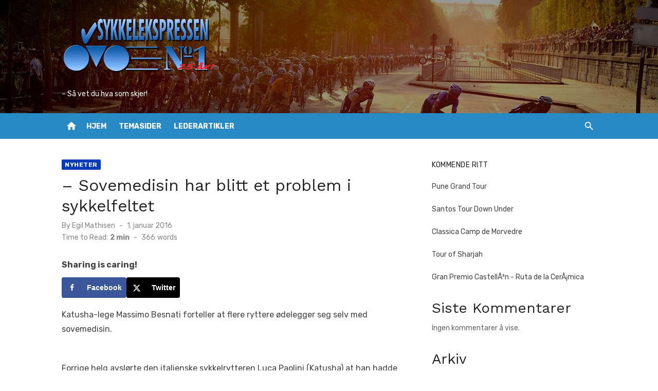

--- FILE ---
content_type: text/html; charset=UTF-8
request_url: https://sykkelekspressen.no/nyheter/sovemedisin-har-blitt-et-problem-i-sykkelfeltet/
body_size: 21852
content:
<!DOCTYPE html>
<html dir="ltr" lang="nb-NO" prefix="og: https://ogp.me/ns#">
<head>
	<meta charset="UTF-8">
	<meta name="viewport" content="width=device-width, initial-scale=1">
	<link rel="profile" href="http://gmpg.org/xfn/11">
		<style id="jetpack-boost-critical-css">@media all{.wp-block-archives{box-sizing:border-box}.wp-block-group{box-sizing:border-box}:where(.wp-block-latest-comments:not([style*=line-height] .wp-block-latest-comments__comment)){line-height:1.1}:where(.wp-block-latest-comments:not([style*=line-height] .wp-block-latest-comments__comment-excerpt p)){line-height:1.8}ul{box-sizing:border-box}ul.wp-block-rss{list-style:none;padding:0}ul.wp-block-rss.wp-block-rss{box-sizing:border-box}.entry-content{counter-reset:footnotes}.screen-reader-text{border:0;clip:rect(1px,1px,1px,1px);-webkit-clip-path:inset(50%);clip-path:inset(50%);height:1px;margin:-1px;overflow:hidden;padding:0;position:absolute;width:1px;word-wrap:normal!important}:where(figure){margin:0 0 1em}}@media all{#dpsp-content-top{margin-bottom:1.2em}.dpsp-share-text{margin-bottom:10px;font-weight:700}.dpsp-networks-btns-wrapper{margin:0!important;padding:0!important;list-style:none!important}.dpsp-networks-btns-wrapper:after{display:block;clear:both;height:0;content:""}.dpsp-networks-btns-wrapper li{float:left;margin:0;padding:0;border:0;list-style-type:none!important}.dpsp-networks-btns-wrapper li:before{display:none!important}.dpsp-networks-btns-wrapper li:first-child{margin-left:0!important}.dpsp-networks-btns-wrapper .dpsp-network-btn{display:flex;position:relative;-moz-box-sizing:border-box;box-sizing:border-box;width:100%;min-width:40px;height:40px;max-height:40px;padding:0;border:2px solid;border-radius:0;box-shadow:none;font-family:Arial,sans-serif;font-size:14px;font-weight:700;line-height:36px;text-align:center;vertical-align:middle;text-decoration:none!important;text-transform:unset!important}.dpsp-networks-btns-wrapper .dpsp-network-btn .dpsp-network-label{padding-right:.5em;padding-left:.5em}@media screen and (max-width:480px){.dpsp-network-hide-label-mobile,.dpsp-no-labels-mobile .dpsp-network-label{display:none!important}}.dpsp-networks-btns-wrapper .dpsp-network-btn:after{display:block;clear:both;height:0;content:""}.dpsp-facebook{--networkColor:#3a579a}.dpsp-networks-btns-wrapper .dpsp-network-btn.dpsp-facebook{border-color:#3a579a;color:#3a579a;background:#3a579a}.dpsp-networks-btns-wrapper .dpsp-network-btn.dpsp-facebook:not(:hover):not(:active){color:#3a579a}.dpsp-networks-btns-wrapper .dpsp-network-btn.dpsp-facebook .dpsp-network-icon{border-color:#3a579a;color:#3a579a;background:#3a579a}.dpsp-networks-btns-wrapper .dpsp-network-btn.dpsp-facebook .dpsp-network-icon .dpsp-network-icon-inner>svg{fill:var(--customNetworkColor,var(--networkColor,#3a579a))}.dpsp-x{--networkColor:#000}.dpsp-networks-btns-wrapper .dpsp-network-btn.dpsp-x{border-color:#000;color:#000;background:#000}.dpsp-networks-btns-wrapper .dpsp-network-btn.dpsp-x:not(:hover):not(:active){color:#000}.dpsp-networks-btns-wrapper .dpsp-network-btn.dpsp-x .dpsp-network-icon{border-color:#000;color:#000;background:#000}.dpsp-networks-btns-wrapper .dpsp-network-btn.dpsp-x .dpsp-network-icon .dpsp-network-icon-inner>svg{fill:var(--customNetworkColor,var(--networkColor,#000))}.dpsp-shape-rounded .dpsp-network-btn,.dpsp-shape-rounded .dpsp-network-btn .dpsp-network-icon{-webkit-border-top-left-radius:4px;-moz-border-radius-topleft:4px;border-top-left-radius:4px;-webkit-border-bottom-left-radius:4px;-moz-border-radius-bottomleft:4px;border-bottom-left-radius:4px}.dpsp-shape-rounded .dpsp-network-btn{-webkit-border-top-right-radius:4px;-moz-border-radius-topright:4px;border-top-right-radius:4px;-webkit-border-bottom-right-radius:4px;-moz-border-radius-bottomright:4px;border-bottom-right-radius:4px}.dpsp-networks-btns-wrapper .dpsp-network-btn .dpsp-network-icon{display:block;position:relative;top:-2px;left:-2px;-moz-box-sizing:border-box;box-sizing:border-box;width:40px;height:40px;border:2px solid;font-size:14px;line-height:36px;text-align:center;align-self:start;flex:0 0 auto}.dpsp-network-icon .dpsp-network-icon-inner svg{position:relative;overflow:visible;width:auto;max-height:14px}.dpsp-network-icon-inner{display:flex;align-items:center;justify-content:center}.dpsp-network-icon-inner{height:36px}.dpsp-button-style-1 .dpsp-network-btn{color:#fff!important}.dpsp-button-style-1 .dpsp-network-btn .dpsp-network-icon:not(.dpsp-network-icon-outlined) .dpsp-network-icon-inner>svg{fill:#fff!important}}@media all{html{--dl-icon-share:url(data:image/svg+xml,)}.social-menu li,.social-menu li a{display:block;line-height:1;height:auto;padding:0;margin:0}.social-menu li a:before{content:""!important;display:inline-flex;align-items:center;justify-content:center;font-family:inherit;line-height:1;vertical-align:unset;width:18px;height:18px;background-color:currentColor;-webkit-mask-repeat:no-repeat;mask-repeat:no-repeat}.social-menu li a:before{-webkit-mask-image:var(--dl-icon-share);mask-image:var(--dl-icon-share)}}@media all{@font-face{font-family:"Material Icons";font-style:normal;font-weight:400;font-display:swap}.material-icons{font-family:"Material Icons";font-weight:400;font-style:normal;font-size:24px;display:inline-block;line-height:1;text-transform:none;letter-spacing:normal;word-wrap:normal;white-space:nowrap;direction:ltr;-webkit-font-feature-settings:"liga";-webkit-font-smoothing:antialiased}a,article,aside,body,div,em,figure,form,h1,h2,h3,header,html,i,iframe,img,label,li,nav,p,section,span,time,ul{margin:0;padding:0;border:0;font-size:100%;font:inherit;vertical-align:baseline}article,aside,figure,header,nav,section{display:block}html{-webkit-text-size-adjust:100%}body{text-rendering:optimizelegibility;line-height:1}ul{list-style:none}button,input{font-family:inherit;font-size:100%;margin:0}button,input{overflow:visible}button{text-transform:none}[type=submit],button{-webkit-appearance:button}body,html{-moz-osx-font-smoothing:grayscale;-webkit-font-smoothing:antialiased}body,button,input{color:#444;font-family:Rubik,sans-serif;font-size:16px;font-size:1rem;line-height:1.75}body{word-wrap:break-word}h1,h2,h3{clear:both;font-family:"Work Sans",sans-serif;color:#222}h1{font-size:28px;font-size:1.75rem;font-weight:400;line-height:1.25}h2{font-size:24px;font-size:1.5rem;line-height:1.25}h3{font-size:21px;font-size:1.3125rem;line-height:1.25}h1,h2,h3{margin:20px 0 10px}p{margin:0 0 20px}em,i{font-style:italic}.sep{display:inline-block;padding:0 .25rem}.material-icons.md-middle{vertical-align:middle}.material-icons.md-20{font-size:20px}.site-title{font-size:2rem;font-weight:700;line-height:1.125;font-family:"Work Sans",sans-serif}.site-description{font-size:1rem;color:#888;line-height:1.25}.entry-title{padding:0;margin:0}h1.entry-title{font-weight:400}.widget-title{margin:0 0 15px;padding:0;font-family:Rubik,sans-serif;font-size:.875rem;text-transform:uppercase;line-height:1.5;letter-spacing:.5px}a{color:#0573b4;text-decoration:none}.site-title a{color:#111}*,:after,:before{box-sizing:inherit}body{background:#eee}ul{margin:0 0 20px 20px;padding:0 0 0 20px}ul{list-style:disc}img{height:auto;max-width:100%}figure{margin:auto}.container{max-width:600px;margin:auto;padding-left:20px;padding-right:20px}.site{background-color:#fff;margin:auto}.row{margin-left:-10px;margin-right:-10px;-webkit-box-sizing:border-box;box-sizing:border-box}.col-12{position:relative;min-height:1px;padding-left:10px;padding-right:10px;-webkit-box-sizing:border-box;box-sizing:border-box}.clear:after,.clear:before,.container:after,.container:before,.entry-content:after,.entry-content:before,.hentry:after,.hentry:before,.site-content:after,.site-content:before,.site-header:after,.site-header:before{content:"";display:table;table-layout:fixed}.clear:after,.container:after,.entry-content:after,.hentry:after,.site-content:after,.site-header:after{clear:both}.screen-reader-text{clip:rect(1px,1px,1px,1px);height:1px;overflow:hidden;position:absolute!important;width:1px;word-wrap:normal!important}.site-logo{max-width:180px;margin:auto;padding:0 10px;line-height:1}.site-logo .custom-logo{display:inline-block;vertical-align:middle;max-width:100%;height:auto;margin-bottom:10px}.site-branding{position:relative;padding:0;text-align:center;margin:30px auto}.site-title{margin:auto;padding:0 10px}.site-description{max-width:760px;margin:10px auto 0;padding:0 20px;font-size:16px}.header-bottom{display:none}.custom-header{position:relative;background-position:center top;background-repeat:no-repeat;background-size:cover}.home-icon{display:none;padding:0 4px;text-align:center}.home-icon a{display:inline-block;width:30px;height:30px;color:#fff;text-decoration:none;opacity:1}.home-icon .material-icons{font-size:22px;line-height:30px}.search-popup{display:none;position:relative;padding:0;margin-top:10px}.search-popup .search-form{position:absolute;top:38px;right:0;width:200px;height:40px;padding:0 10px;opacity:0;visibility:hidden;background-color:#fff;border:1px solid rgba(0,0,0,.08);box-shadow:0 2px 4px -2px rgba(0,0,0,.1);z-index:20;box-sizing:border-box}.search-popup .search-form .search-field{height:28px;width:180px;line-height:28px;font-size:14px;padding:5px 30px 5px 5px;margin:8px 0 0 0;border:0;border-radius:0;background-color:#fff;position:relative;box-sizing:border-box}.search-popup .search-form .search-submit{position:absolute;top:8px;right:5px;height:25px;width:30px;padding:0;margin:0;line-height:25px;background:0 0;color:#888}.search-popup-button{display:inline-block;width:30px;height:30px;padding:0 5px;text-align:center;line-height:30px;font-size:14px;color:#fff;z-index:10;outline:0;opacity:1}.search-popup-button .search-icon:before{font-family:"Material Icons";font-weight:400;font-style:normal;font-size:22px;display:inline-block;line-height:1;text-transform:none;letter-spacing:normal;word-wrap:normal;white-space:nowrap;direction:ltr;-webkit-font-smoothing:antialiased;text-rendering:optimizeLegibility;-moz-osx-font-smoothing:grayscale;font-feature-settings:"liga";content:"";vertical-align:middle}.social-menu{display:inline-block;list-style-type:none;margin:0;padding:0;font-size:1rem}.social-menu li{display:inline-block;margin:0 0 0 10px}.social-menu li:first-child{margin-left:0}.social-menu a{display:inline-block;position:relative;margin:0;padding:0 2px;font-size:14px;line-height:30px;text-align:center;color:#fff;background-color:transparent;opacity:1}.main-navigation{display:none;clear:both;margin:auto}.main-navigation ul{list-style:none;margin:0;padding:0;text-align:left}.main-navigation li{display:block;position:relative}.main-navigation a{display:block;text-decoration:none;font-size:14px}.mobile-header{margin-bottom:20px}.mobile-navbar{position:relative;height:44px;background-color:#288ac4;z-index:10000}.mobile-navbar .search-popup{display:inline-block;float:right;margin-top:6px}.mobile-navbar .search-popup-button{color:#fff}.mobile-navbar .menu-toggle{position:relative;display:inline-block;width:44px;height:44px;margin:0;padding:0;float:left;background:0 0;color:#fff;text-decoration:none}.mobile-navigation{position:relative;outline:0;display:block;padding:0;margin:0;background-color:#288ac4;border-top:1px solid rgba(255,255,255,.25);box-sizing:border-box}.mobile-navigation-wrapper{position:absolute;top:0;left:0;visibility:hidden;opacity:0;z-index:-1;width:100%;padding:10px 0;background-color:#288ac4;transform:translateY(-44px)}.mobile-navigation ul{margin:0 20px;padding:0}.mobile-navigation li{margin:0 10px}.mobile-navigation li a{padding:10px 0;font-size:14px;line-height:1.5}.mobile-navigation .mobile-menu li{border-top:1px solid rgba(255,255,255,.25)}.mobile-navigation .mobile-menu>li:first-of-type{border-top:0}.mobile-navigation .mobile-menu>li:last-child{border-bottom:0}.mobile-navigation .mobile-menu a{color:#fff;opacity:1}.mobile-navigation .social-menu{margin-top:20px}.mobile-navigation .social-menu li{display:inline-block;margin:0 5px}.mobile-navigation .social-menu a{padding:5px;margin:0;font-size:16px;border:0}.button-toggle{display:block;background-color:#fff;content:"";height:2px;opacity:1;position:absolute;width:22px;z-index:20;left:10px;top:22px}.button-toggle:before{background-color:#fff;content:"";height:2px;left:0;position:absolute;top:-6px;transform-origin:center center 0;width:22px}.button-toggle:after{background-color:#fff;bottom:-6px;content:"";height:2px;left:0;position:absolute;transform-origin:center center 0;width:22px}.hentry{margin-bottom:30px}.entry-content>p:last-child{margin-bottom:0}.entry-thumbnail{margin:auto;overflow:hidden}.entry-thumbnail img{display:block;margin:auto}.byline,.cat-links,.posted-on{font-size:1em}.entry-meta{margin-top:5px;font-size:.875rem;color:#888;text-align:center;line-height:1.3}.author a,.cat-links a,.posted-on a{display:inline-block}.author a,.posted-on a{color:#888}.cat-links a{color:#0573b4;font-weight:700}.entry-meta-top .cat-links a{margin-top:0;margin-bottom:5px}.updated:not(.published){display:none}.byline .author{display:inline-block;text-transform:none}.byline+.posted-on{padding-left:.5rem}.byline+.posted-on:before{content:"-";padding-right:.5rem}.reading-time{margin-top:5px}.reading-eta,.word-count{padding:0 .25rem}.reading-eta{font-weight:700}.single .entry-header{margin-bottom:20px}.single .entry-meta{margin:10px auto 0;text-align:left}.single .entry-thumbnail{margin:0 auto 20px}.single .entry-thumbnail img{display:block;margin:auto;max-width:100%;height:auto}.single .author{font-size:.875rem}.single .entry-meta-top{display:-webkit-flex;display:flex;-webkit-flex-direction:row;flex-direction:row;-webkit-flex-wrap:nowrap;flex-wrap:nowrap;-webkit-box-align:start;-ms-flex-align:start;align-items:flex-start;justify-content:space-between;margin:0 auto 5px;text-align:left}.single .cat-links a{position:relative;padding:3px 6px 2px;margin-right:5px;font-size:12px;font-weight:700;text-transform:uppercase;letter-spacing:.5px;color:#fff;border-radius:2px;background-color:#0573b4}.widget{margin:0 0 30px;color:#666}.widget a{color:#444;opacity:1}.widget-title{position:relative}.widget-title{color:#222}.widget-area{font-size:.875rem}.widget ul{margin:0 0 10px;padding:0}.widget ul li{margin:20px 0;padding:0}.widget ul:last-child{margin-bottom:0}button{border:0;border-radius:2px;background:#0573b4;color:#fff;font-size:14px;text-transform:uppercase;line-height:1.5;padding:10px 25px 9px;opacity:1;font-weight:700;box-sizing:border-box}input[type=search]{color:#888;border:1px solid rgba(0,0,0,.08);-webkit-box-sizing:border-box;box-sizing:border-box}input[type=search]{padding:5px 10px}.search-form{position:relative}.search-form .search-field,.search-form input[type=search]{width:100%;padding:5px 40px 5px 10px;border:1px solid rgba(0,0,0,.08);background-color:#fff;font-size:.875rem;line-height:28px;-webkit-appearance:none}.search-form .search-submit{position:absolute;right:0;top:0;padding:0 10px;width:50px;height:40px;background-color:transparent;color:#666;text-align:center;border-radius:0;box-sizing:border-box}iframe{max-width:100%}@media screen and (min-width:600px){.site-logo{max-width:220px}h1.entry-title{text-align:left}}@media screen and (min-width:720px){.container{max-width:760px}}@media screen and (min-width:960px){.container{max-width:1040px}.col-12{float:left}.col-12{width:100%}.site-inner{margin:0-20px}.content-area{width:66.66666667%;float:left;box-sizing:border-box;padding:0 20px}.sidebar{width:33.33333333%;float:right;box-sizing:border-box;padding:0 20px}h1{font-size:2rem}h2{font-size:1.75rem}h3{font-size:1.5rem}.mobile-header{display:none}.main-navigation{display:inline-block;clear:none}.main-navigation ul{display:inline-block;background-color:transparent;text-align:center}.main-navigation a,.main-navigation li{display:inline-block}.main-navigation a{color:#444;border:0}.main-navigation>ul>li>a{padding:8px 4px 7px;margin:0;color:#fff;line-height:35px;font-size:14px;font-weight:700;text-transform:uppercase;border:0;opacity:1}.main-navigation>ul>li{padding:0 6px}.main-navigation>ul:after,.main-navigation>ul:before{content:none}.site-header{margin-bottom:40px}.site-branding{padding:20px 0;margin:0}.site-logo,.site-title{padding:0}.site-description{padding:0}.home-icon,.search-popup{display:inline-block;vertical-align:top}.search-popup .search-form{top:-3px;right:30px;height:36px;border-radius:128px}.search-popup .search-form .search-field{height:26px;line-height:26px;margin-top:6px}.search-popup .search-form .search-submit{top:5px}.flex-container{position:relative;min-height:140px;display:-webkit-box;display:-ms-flexbox;display:flex;flex-direction:row;-ms-flex-wrap:wrap;flex-wrap:wrap;-webkit-box-align:center;-ms-flex-align:center;align-items:center}.custom-header .flex-container{min-height:220px}.header-bottom{display:block}.header-bottom{position:relative;height:50px;background-color:#288ac4}.header-bottom .home-icon,.header-bottom .search-popup{margin-top:10px}.header-bottom .search-popup{margin-left:16px}.header-title-left .flex-container{-webkit-box-pack:start;-ms-flex-pack:start;justify-content:space-between}.header-title-left .site-branding{text-align:left;margin:0 20px 0 0;flex:1}.header-title-left .site-logo,.header-title-left .site-title{margin:0}.header-title-left .site-description{margin-left:0;margin-right:0;font-size:.875rem}.menu-left .home-icon,.menu-left .main-navigation{float:left}.menu-left .search-popup{float:right}.hentry{margin-bottom:30px}.single .entry-header,.single .entry-thumbnail{margin-bottom:30px}}@media screen and (min-width:1440px){.container{max-width:1200px;padding-left:30px;padding-right:30px}.site-inner{margin:0-30px}.content-area,.sidebar{padding:0 30px}.row{margin-left:-15px;margin-right:-15px}.col-12{padding-left:15px;padding-right:15px}.header-title-left .site-branding{margin-right:30px}.single .entry-content,.single .entry-header{padding-left:30px;padding-right:30px}}@media screen and (min-width:1600px){.container{max-width:1260px}}}@media all{.rslides li{-webkit-backface-visibility:hidden;position:absolute;display:none;width:100%;left:0;top:0}.rslides img{display:block;height:auto;float:left;width:100%;border:0}.rslides li{border:0;border-top:0;border-right:0;border-bottom:0;border-left:0;margin:0;margin-top:0;margin-right:0;margin-bottom:0;margin-left:0;list-style-type:none}}@media all{body .metaslider .rslides li{border:0;margin:0;list-style-type:none;list-style:none;padding:0;line-height:normal;max-width:none;max-height:none}.metaslider img{height:auto;padding:0;margin:0}.metaslider li:after,.metaslider li:before{content:""!important;display:none!important;bottom:auto!important;margin:0!important}}</style><title>– Sovemedisin har blitt et problem i sykkelfeltet - Sykkelekspressen</title>

		<!-- All in One SEO 4.9.1.1 - aioseo.com -->
	<meta name="description" content="Katusha-lege Massimo Besnati forteller at flere ryttere ødelegger seg selv med sovemedisin. Forrige helg avslørte den italienske sykkelrytteren Luca Paolini (Katusha) at han hadde endt med å ta kokain like før Tour de France på grunn av et massivt og ødeleggende forbruk av sovepiller. Nå forteller Katusha-legen Massimo Besnati at Paolini langt fra er den" />
	<meta name="robots" content="max-image-preview:large" />
	<meta name="author" content="Egil Mathisen"/>
	<link rel="canonical" href="https://sykkelekspressen.no/nyheter/sovemedisin-har-blitt-et-problem-i-sykkelfeltet/" />
	<meta name="generator" content="All in One SEO (AIOSEO) 4.9.1.1" />
		<meta property="og:locale" content="nb_NO" />
		<meta property="og:site_name" content="Sykkelekspressen - - Så vet du hva som skjer!" />
		<meta property="og:type" content="article" />
		<meta property="og:title" content="– Sovemedisin har blitt et problem i sykkelfeltet - Sykkelekspressen" />
		<meta property="og:description" content="Katusha-lege Massimo Besnati forteller at flere ryttere ødelegger seg selv med sovemedisin. Forrige helg avslørte den italienske sykkelrytteren Luca Paolini (Katusha) at han hadde endt med å ta kokain like før Tour de France på grunn av et massivt og ødeleggende forbruk av sovepiller. Nå forteller Katusha-legen Massimo Besnati at Paolini langt fra er den" />
		<meta property="og:url" content="https://sykkelekspressen.no/nyheter/sovemedisin-har-blitt-et-problem-i-sykkelfeltet/" />
		<meta property="og:image" content="https://sykkelekspressen.no/sykkelekspressen.no/wp-content/uploads/2023/01/cropped-Sykkelekspressen.png" />
		<meta property="og:image:secure_url" content="https://sykkelekspressen.no/sykkelekspressen.no/wp-content/uploads/2023/01/cropped-Sykkelekspressen.png" />
		<meta property="og:image:width" content="1000" />
		<meta property="og:image:height" content="406" />
		<meta property="article:published_time" content="2016-01-01T20:58:59+00:00" />
		<meta property="article:modified_time" content="2023-02-16T22:07:04+00:00" />
		<meta property="article:publisher" content="https://www.facebook.com/sykkelekspressen2" />
		<meta name="twitter:card" content="summary_large_image" />
		<meta name="twitter:title" content="– Sovemedisin har blitt et problem i sykkelfeltet - Sykkelekspressen" />
		<meta name="twitter:description" content="Katusha-lege Massimo Besnati forteller at flere ryttere ødelegger seg selv med sovemedisin. Forrige helg avslørte den italienske sykkelrytteren Luca Paolini (Katusha) at han hadde endt med å ta kokain like før Tour de France på grunn av et massivt og ødeleggende forbruk av sovepiller. Nå forteller Katusha-legen Massimo Besnati at Paolini langt fra er den" />
		<meta name="twitter:image" content="https://sykkelekspressen.no/sykkelekspressen.no/wp-content/uploads/2023/01/cropped-Sykkelekspressen.png" />
		<script type="application/ld+json" class="aioseo-schema">
			{"@context":"https:\/\/schema.org","@graph":[{"@type":"BlogPosting","@id":"https:\/\/sykkelekspressen.no\/nyheter\/sovemedisin-har-blitt-et-problem-i-sykkelfeltet\/#blogposting","name":"\u2013 Sovemedisin har blitt et problem i sykkelfeltet - Sykkelekspressen","headline":"&#8211; Sovemedisin har blitt et problem i sykkelfeltet","author":{"@id":"https:\/\/sykkelekspressen.no\/author\/egil\/#author"},"publisher":{"@id":"https:\/\/sykkelekspressen.no\/#organization"},"image":{"@type":"ImageObject","url":"https:\/\/i0.wp.com\/sykkelekspressen.no\/sykkelekspressen.no\/wp-content\/uploads\/2024\/08\/cropped-Sykkelekspressen-25aar-1.png?fit=979%2C405&ssl=1","@id":"https:\/\/sykkelekspressen.no\/#articleImage","width":979,"height":405},"datePublished":"2016-01-01T20:58:59+01:00","dateModified":"2023-02-16T23:07:04+01:00","inLanguage":"nb-NO","mainEntityOfPage":{"@id":"https:\/\/sykkelekspressen.no\/nyheter\/sovemedisin-har-blitt-et-problem-i-sykkelfeltet\/#webpage"},"isPartOf":{"@id":"https:\/\/sykkelekspressen.no\/nyheter\/sovemedisin-har-blitt-et-problem-i-sykkelfeltet\/#webpage"},"articleSection":"Nyheter"},{"@type":"BreadcrumbList","@id":"https:\/\/sykkelekspressen.no\/nyheter\/sovemedisin-har-blitt-et-problem-i-sykkelfeltet\/#breadcrumblist","itemListElement":[{"@type":"ListItem","@id":"https:\/\/sykkelekspressen.no#listItem","position":1,"name":"Home","item":"https:\/\/sykkelekspressen.no","nextItem":{"@type":"ListItem","@id":"https:\/\/sykkelekspressen.no\/category\/nyheter\/#listItem","name":"Nyheter"}},{"@type":"ListItem","@id":"https:\/\/sykkelekspressen.no\/category\/nyheter\/#listItem","position":2,"name":"Nyheter","item":"https:\/\/sykkelekspressen.no\/category\/nyheter\/","nextItem":{"@type":"ListItem","@id":"https:\/\/sykkelekspressen.no\/nyheter\/sovemedisin-har-blitt-et-problem-i-sykkelfeltet\/#listItem","name":"&#8211; Sovemedisin har blitt et problem i sykkelfeltet"},"previousItem":{"@type":"ListItem","@id":"https:\/\/sykkelekspressen.no#listItem","name":"Home"}},{"@type":"ListItem","@id":"https:\/\/sykkelekspressen.no\/nyheter\/sovemedisin-har-blitt-et-problem-i-sykkelfeltet\/#listItem","position":3,"name":"&#8211; Sovemedisin har blitt et problem i sykkelfeltet","previousItem":{"@type":"ListItem","@id":"https:\/\/sykkelekspressen.no\/category\/nyheter\/#listItem","name":"Nyheter"}}]},{"@type":"Organization","@id":"https:\/\/sykkelekspressen.no\/#organization","name":"Sykkelekspressen","description":"- S\u00e5 vet du hva som skjer!","url":"https:\/\/sykkelekspressen.no\/","logo":{"@type":"ImageObject","url":"https:\/\/i0.wp.com\/sykkelekspressen.no\/sykkelekspressen.no\/wp-content\/uploads\/2024\/08\/cropped-Sykkelekspressen-25aar-1.png?fit=979%2C405&ssl=1","@id":"https:\/\/sykkelekspressen.no\/nyheter\/sovemedisin-har-blitt-et-problem-i-sykkelfeltet\/#organizationLogo","width":979,"height":405},"image":{"@id":"https:\/\/sykkelekspressen.no\/nyheter\/sovemedisin-har-blitt-et-problem-i-sykkelfeltet\/#organizationLogo"},"sameAs":["https:\/\/www.facebook.com\/sykkelekspressen2"]},{"@type":"Person","@id":"https:\/\/sykkelekspressen.no\/author\/egil\/#author","url":"https:\/\/sykkelekspressen.no\/author\/egil\/","name":"Egil Mathisen","image":{"@type":"ImageObject","@id":"https:\/\/sykkelekspressen.no\/nyheter\/sovemedisin-har-blitt-et-problem-i-sykkelfeltet\/#authorImage","url":"https:\/\/secure.gravatar.com\/avatar\/e090f8b6901054ca8f76e12acddc9fc2d576d954aef026f79e96bcb733363ef1?s=96&d=mm&r=g","width":96,"height":96,"caption":"Egil Mathisen"}},{"@type":"WebPage","@id":"https:\/\/sykkelekspressen.no\/nyheter\/sovemedisin-har-blitt-et-problem-i-sykkelfeltet\/#webpage","url":"https:\/\/sykkelekspressen.no\/nyheter\/sovemedisin-har-blitt-et-problem-i-sykkelfeltet\/","name":"\u2013 Sovemedisin har blitt et problem i sykkelfeltet - Sykkelekspressen","description":"Katusha-lege Massimo Besnati forteller at flere ryttere \u00f8delegger seg selv med sovemedisin. Forrige helg avsl\u00f8rte den italienske sykkelrytteren Luca Paolini (Katusha) at han hadde endt med \u00e5 ta kokain like f\u00f8r Tour de France p\u00e5 grunn av et massivt og \u00f8deleggende forbruk av sovepiller. N\u00e5 forteller Katusha-legen Massimo Besnati at Paolini langt fra er den","inLanguage":"nb-NO","isPartOf":{"@id":"https:\/\/sykkelekspressen.no\/#website"},"breadcrumb":{"@id":"https:\/\/sykkelekspressen.no\/nyheter\/sovemedisin-har-blitt-et-problem-i-sykkelfeltet\/#breadcrumblist"},"author":{"@id":"https:\/\/sykkelekspressen.no\/author\/egil\/#author"},"creator":{"@id":"https:\/\/sykkelekspressen.no\/author\/egil\/#author"},"datePublished":"2016-01-01T20:58:59+01:00","dateModified":"2023-02-16T23:07:04+01:00"},{"@type":"WebSite","@id":"https:\/\/sykkelekspressen.no\/#website","url":"https:\/\/sykkelekspressen.no\/","name":"Sykkelekspressen","description":"- S\u00e5 vet du hva som skjer!","inLanguage":"nb-NO","publisher":{"@id":"https:\/\/sykkelekspressen.no\/#organization"}}]}
		</script>
		<!-- All in One SEO -->

<!-- Hubbub v.1.36.2 https://morehubbub.com/ -->
<meta property="og:locale" content="nb_NO" />
<meta property="og:type" content="article" />
<meta property="og:title" content="- Sovemedisin har blitt et problem i sykkelfeltet" />
<meta property="og:description" content="Katusha-lege Massimo Besnati forteller at flere ryttere &oslash;delegger seg selv med sovemedisin. Forrige helg avsl&oslash;rte den italienske sykkelrytteren Luca Paolini (Katusha) at han hadde endt med &aring; ta kokain like f&oslash;r Tour de France p&aring;" />
<meta property="og:url" content="https://sykkelekspressen.no/nyheter/sovemedisin-har-blitt-et-problem-i-sykkelfeltet/" />
<meta property="og:site_name" content="Sykkelekspressen" />
<meta property="og:updated_time" content="2023-02-16T23:07:04+00:00" />
<meta property="article:published_time" content="2016-01-01T20:58:59+00:00" />
<meta property="article:modified_time" content="2023-02-16T23:07:04+00:00" />
<meta name="twitter:card" content="summary_large_image" />
<meta name="twitter:title" content="- Sovemedisin har blitt et problem i sykkelfeltet" />
<meta name="twitter:description" content="Katusha-lege Massimo Besnati forteller at flere ryttere &oslash;delegger seg selv med sovemedisin. Forrige helg avsl&oslash;rte den italienske sykkelrytteren Luca Paolini (Katusha) at han hadde endt med &aring; ta kokain like f&oslash;r Tour de France p&aring;" />
<meta class="flipboard-article" content="Katusha-lege Massimo Besnati forteller at flere ryttere &oslash;delegger seg selv med sovemedisin. Forrige helg avsl&oslash;rte den italienske sykkelrytteren Luca Paolini (Katusha) at han hadde endt med &aring; ta kokain like f&oslash;r Tour de France p&aring;" />
<!-- Hubbub v.1.36.2 https://morehubbub.com/ -->
<link rel='dns-prefetch' href='//fonts.googleapis.com' />
<link rel='preconnect' href='//i0.wp.com' />
<link href='https://fonts.gstatic.com' crossorigin rel='preconnect' />
<link rel="alternate" type="application/rss+xml" title="Sykkelekspressen &raquo; strøm" href="https://sykkelekspressen.no/feed/" />
<link rel="alternate" type="application/rss+xml" title="Sykkelekspressen &raquo; kommentarstrøm" href="https://sykkelekspressen.no/comments/feed/" />
<link rel="alternate" title="oEmbed (JSON)" type="application/json+oembed" href="https://sykkelekspressen.no/wp-json/oembed/1.0/embed?url=https%3A%2F%2Fsykkelekspressen.no%2Fnyheter%2Fsovemedisin-har-blitt-et-problem-i-sykkelfeltet%2F" />
<link rel="alternate" title="oEmbed (XML)" type="text/xml+oembed" href="https://sykkelekspressen.no/wp-json/oembed/1.0/embed?url=https%3A%2F%2Fsykkelekspressen.no%2Fnyheter%2Fsovemedisin-har-blitt-et-problem-i-sykkelfeltet%2F&#038;format=xml" />
		<!-- This site uses the Google Analytics by MonsterInsights plugin v9.10.0 - Using Analytics tracking - https://www.monsterinsights.com/ -->
							<script src="//www.googletagmanager.com/gtag/js?id=G-6BPF9BJJSJ"  data-cfasync="false" data-wpfc-render="false" type="text/javascript" async></script>
			<script data-cfasync="false" data-wpfc-render="false" type="text/javascript">
				var mi_version = '9.10.0';
				var mi_track_user = true;
				var mi_no_track_reason = '';
								var MonsterInsightsDefaultLocations = {"page_location":"https:\/\/sykkelekspressen.no\/nyheter\/sovemedisin-har-blitt-et-problem-i-sykkelfeltet\/"};
								if ( typeof MonsterInsightsPrivacyGuardFilter === 'function' ) {
					var MonsterInsightsLocations = (typeof MonsterInsightsExcludeQuery === 'object') ? MonsterInsightsPrivacyGuardFilter( MonsterInsightsExcludeQuery ) : MonsterInsightsPrivacyGuardFilter( MonsterInsightsDefaultLocations );
				} else {
					var MonsterInsightsLocations = (typeof MonsterInsightsExcludeQuery === 'object') ? MonsterInsightsExcludeQuery : MonsterInsightsDefaultLocations;
				}

								var disableStrs = [
										'ga-disable-G-6BPF9BJJSJ',
									];

				/* Function to detect opted out users */
				function __gtagTrackerIsOptedOut() {
					for (var index = 0; index < disableStrs.length; index++) {
						if (document.cookie.indexOf(disableStrs[index] + '=true') > -1) {
							return true;
						}
					}

					return false;
				}

				/* Disable tracking if the opt-out cookie exists. */
				if (__gtagTrackerIsOptedOut()) {
					for (var index = 0; index < disableStrs.length; index++) {
						window[disableStrs[index]] = true;
					}
				}

				/* Opt-out function */
				function __gtagTrackerOptout() {
					for (var index = 0; index < disableStrs.length; index++) {
						document.cookie = disableStrs[index] + '=true; expires=Thu, 31 Dec 2099 23:59:59 UTC; path=/';
						window[disableStrs[index]] = true;
					}
				}

				if ('undefined' === typeof gaOptout) {
					function gaOptout() {
						__gtagTrackerOptout();
					}
				}
								window.dataLayer = window.dataLayer || [];

				window.MonsterInsightsDualTracker = {
					helpers: {},
					trackers: {},
				};
				if (mi_track_user) {
					function __gtagDataLayer() {
						dataLayer.push(arguments);
					}

					function __gtagTracker(type, name, parameters) {
						if (!parameters) {
							parameters = {};
						}

						if (parameters.send_to) {
							__gtagDataLayer.apply(null, arguments);
							return;
						}

						if (type === 'event') {
														parameters.send_to = monsterinsights_frontend.v4_id;
							var hookName = name;
							if (typeof parameters['event_category'] !== 'undefined') {
								hookName = parameters['event_category'] + ':' + name;
							}

							if (typeof MonsterInsightsDualTracker.trackers[hookName] !== 'undefined') {
								MonsterInsightsDualTracker.trackers[hookName](parameters);
							} else {
								__gtagDataLayer('event', name, parameters);
							}
							
						} else {
							__gtagDataLayer.apply(null, arguments);
						}
					}

					__gtagTracker('js', new Date());
					__gtagTracker('set', {
						'developer_id.dZGIzZG': true,
											});
					if ( MonsterInsightsLocations.page_location ) {
						__gtagTracker('set', MonsterInsightsLocations);
					}
										__gtagTracker('config', 'G-6BPF9BJJSJ', {"forceSSL":"true","link_attribution":"true"} );
										window.gtag = __gtagTracker;										(function () {
						/* https://developers.google.com/analytics/devguides/collection/analyticsjs/ */
						/* ga and __gaTracker compatibility shim. */
						var noopfn = function () {
							return null;
						};
						var newtracker = function () {
							return new Tracker();
						};
						var Tracker = function () {
							return null;
						};
						var p = Tracker.prototype;
						p.get = noopfn;
						p.set = noopfn;
						p.send = function () {
							var args = Array.prototype.slice.call(arguments);
							args.unshift('send');
							__gaTracker.apply(null, args);
						};
						var __gaTracker = function () {
							var len = arguments.length;
							if (len === 0) {
								return;
							}
							var f = arguments[len - 1];
							if (typeof f !== 'object' || f === null || typeof f.hitCallback !== 'function') {
								if ('send' === arguments[0]) {
									var hitConverted, hitObject = false, action;
									if ('event' === arguments[1]) {
										if ('undefined' !== typeof arguments[3]) {
											hitObject = {
												'eventAction': arguments[3],
												'eventCategory': arguments[2],
												'eventLabel': arguments[4],
												'value': arguments[5] ? arguments[5] : 1,
											}
										}
									}
									if ('pageview' === arguments[1]) {
										if ('undefined' !== typeof arguments[2]) {
											hitObject = {
												'eventAction': 'page_view',
												'page_path': arguments[2],
											}
										}
									}
									if (typeof arguments[2] === 'object') {
										hitObject = arguments[2];
									}
									if (typeof arguments[5] === 'object') {
										Object.assign(hitObject, arguments[5]);
									}
									if ('undefined' !== typeof arguments[1].hitType) {
										hitObject = arguments[1];
										if ('pageview' === hitObject.hitType) {
											hitObject.eventAction = 'page_view';
										}
									}
									if (hitObject) {
										action = 'timing' === arguments[1].hitType ? 'timing_complete' : hitObject.eventAction;
										hitConverted = mapArgs(hitObject);
										__gtagTracker('event', action, hitConverted);
									}
								}
								return;
							}

							function mapArgs(args) {
								var arg, hit = {};
								var gaMap = {
									'eventCategory': 'event_category',
									'eventAction': 'event_action',
									'eventLabel': 'event_label',
									'eventValue': 'event_value',
									'nonInteraction': 'non_interaction',
									'timingCategory': 'event_category',
									'timingVar': 'name',
									'timingValue': 'value',
									'timingLabel': 'event_label',
									'page': 'page_path',
									'location': 'page_location',
									'title': 'page_title',
									'referrer' : 'page_referrer',
								};
								for (arg in args) {
																		if (!(!args.hasOwnProperty(arg) || !gaMap.hasOwnProperty(arg))) {
										hit[gaMap[arg]] = args[arg];
									} else {
										hit[arg] = args[arg];
									}
								}
								return hit;
							}

							try {
								f.hitCallback();
							} catch (ex) {
							}
						};
						__gaTracker.create = newtracker;
						__gaTracker.getByName = newtracker;
						__gaTracker.getAll = function () {
							return [];
						};
						__gaTracker.remove = noopfn;
						__gaTracker.loaded = true;
						window['__gaTracker'] = __gaTracker;
					})();
									} else {
										console.log("");
					(function () {
						function __gtagTracker() {
							return null;
						}

						window['__gtagTracker'] = __gtagTracker;
						window['gtag'] = __gtagTracker;
					})();
									}
			</script>
							<!-- / Google Analytics by MonsterInsights -->
		<style id='wp-img-auto-sizes-contain-inline-css' type='text/css'>
img:is([sizes=auto i],[sizes^="auto," i]){contain-intrinsic-size:3000px 1500px}
/*# sourceURL=wp-img-auto-sizes-contain-inline-css */
</style>
<style id='wp-emoji-styles-inline-css' type='text/css'>

	img.wp-smiley, img.emoji {
		display: inline !important;
		border: none !important;
		box-shadow: none !important;
		height: 1em !important;
		width: 1em !important;
		margin: 0 0.07em !important;
		vertical-align: -0.1em !important;
		background: none !important;
		padding: 0 !important;
	}
/*# sourceURL=wp-emoji-styles-inline-css */
</style>
<style id='wp-block-library-inline-css' type='text/css'>
:root{--wp-block-synced-color:#7a00df;--wp-block-synced-color--rgb:122,0,223;--wp-bound-block-color:var(--wp-block-synced-color);--wp-editor-canvas-background:#ddd;--wp-admin-theme-color:#007cba;--wp-admin-theme-color--rgb:0,124,186;--wp-admin-theme-color-darker-10:#006ba1;--wp-admin-theme-color-darker-10--rgb:0,107,160.5;--wp-admin-theme-color-darker-20:#005a87;--wp-admin-theme-color-darker-20--rgb:0,90,135;--wp-admin-border-width-focus:2px}@media (min-resolution:192dpi){:root{--wp-admin-border-width-focus:1.5px}}.wp-element-button{cursor:pointer}:root .has-very-light-gray-background-color{background-color:#eee}:root .has-very-dark-gray-background-color{background-color:#313131}:root .has-very-light-gray-color{color:#eee}:root .has-very-dark-gray-color{color:#313131}:root .has-vivid-green-cyan-to-vivid-cyan-blue-gradient-background{background:linear-gradient(135deg,#00d084,#0693e3)}:root .has-purple-crush-gradient-background{background:linear-gradient(135deg,#34e2e4,#4721fb 50%,#ab1dfe)}:root .has-hazy-dawn-gradient-background{background:linear-gradient(135deg,#faaca8,#dad0ec)}:root .has-subdued-olive-gradient-background{background:linear-gradient(135deg,#fafae1,#67a671)}:root .has-atomic-cream-gradient-background{background:linear-gradient(135deg,#fdd79a,#004a59)}:root .has-nightshade-gradient-background{background:linear-gradient(135deg,#330968,#31cdcf)}:root .has-midnight-gradient-background{background:linear-gradient(135deg,#020381,#2874fc)}:root{--wp--preset--font-size--normal:16px;--wp--preset--font-size--huge:42px}.has-regular-font-size{font-size:1em}.has-larger-font-size{font-size:2.625em}.has-normal-font-size{font-size:var(--wp--preset--font-size--normal)}.has-huge-font-size{font-size:var(--wp--preset--font-size--huge)}.has-text-align-center{text-align:center}.has-text-align-left{text-align:left}.has-text-align-right{text-align:right}.has-fit-text{white-space:nowrap!important}#end-resizable-editor-section{display:none}.aligncenter{clear:both}.items-justified-left{justify-content:flex-start}.items-justified-center{justify-content:center}.items-justified-right{justify-content:flex-end}.items-justified-space-between{justify-content:space-between}.screen-reader-text{border:0;clip-path:inset(50%);height:1px;margin:-1px;overflow:hidden;padding:0;position:absolute;width:1px;word-wrap:normal!important}.screen-reader-text:focus{background-color:#ddd;clip-path:none;color:#444;display:block;font-size:1em;height:auto;left:5px;line-height:normal;padding:15px 23px 14px;text-decoration:none;top:5px;width:auto;z-index:100000}html :where(.has-border-color){border-style:solid}html :where([style*=border-top-color]){border-top-style:solid}html :where([style*=border-right-color]){border-right-style:solid}html :where([style*=border-bottom-color]){border-bottom-style:solid}html :where([style*=border-left-color]){border-left-style:solid}html :where([style*=border-width]){border-style:solid}html :where([style*=border-top-width]){border-top-style:solid}html :where([style*=border-right-width]){border-right-style:solid}html :where([style*=border-bottom-width]){border-bottom-style:solid}html :where([style*=border-left-width]){border-left-style:solid}html :where(img[class*=wp-image-]){height:auto;max-width:100%}:where(figure){margin:0 0 1em}html :where(.is-position-sticky){--wp-admin--admin-bar--position-offset:var(--wp-admin--admin-bar--height,0px)}@media screen and (max-width:600px){html :where(.is-position-sticky){--wp-admin--admin-bar--position-offset:0px}}

/*# sourceURL=wp-block-library-inline-css */
</style><style id='wp-block-archives-inline-css' type='text/css'>
.wp-block-archives{box-sizing:border-box}.wp-block-archives-dropdown label{display:block}
/*# sourceURL=https://sykkelekspressen.no/wp-includes/blocks/archives/style.min.css */
</style>
<style id='wp-block-categories-inline-css' type='text/css'>
.wp-block-categories{box-sizing:border-box}.wp-block-categories.alignleft{margin-right:2em}.wp-block-categories.alignright{margin-left:2em}.wp-block-categories.wp-block-categories-dropdown.aligncenter{text-align:center}.wp-block-categories .wp-block-categories__label{display:block;width:100%}
/*# sourceURL=https://sykkelekspressen.no/wp-includes/blocks/categories/style.min.css */
</style>
<style id='wp-block-heading-inline-css' type='text/css'>
h1:where(.wp-block-heading).has-background,h2:where(.wp-block-heading).has-background,h3:where(.wp-block-heading).has-background,h4:where(.wp-block-heading).has-background,h5:where(.wp-block-heading).has-background,h6:where(.wp-block-heading).has-background{padding:1.25em 2.375em}h1.has-text-align-left[style*=writing-mode]:where([style*=vertical-lr]),h1.has-text-align-right[style*=writing-mode]:where([style*=vertical-rl]),h2.has-text-align-left[style*=writing-mode]:where([style*=vertical-lr]),h2.has-text-align-right[style*=writing-mode]:where([style*=vertical-rl]),h3.has-text-align-left[style*=writing-mode]:where([style*=vertical-lr]),h3.has-text-align-right[style*=writing-mode]:where([style*=vertical-rl]),h4.has-text-align-left[style*=writing-mode]:where([style*=vertical-lr]),h4.has-text-align-right[style*=writing-mode]:where([style*=vertical-rl]),h5.has-text-align-left[style*=writing-mode]:where([style*=vertical-lr]),h5.has-text-align-right[style*=writing-mode]:where([style*=vertical-rl]),h6.has-text-align-left[style*=writing-mode]:where([style*=vertical-lr]),h6.has-text-align-right[style*=writing-mode]:where([style*=vertical-rl]){rotate:180deg}
/*# sourceURL=https://sykkelekspressen.no/wp-includes/blocks/heading/style.min.css */
</style>
<style id='wp-block-latest-comments-inline-css' type='text/css'>
ol.wp-block-latest-comments{box-sizing:border-box;margin-left:0}:where(.wp-block-latest-comments:not([style*=line-height] .wp-block-latest-comments__comment)){line-height:1.1}:where(.wp-block-latest-comments:not([style*=line-height] .wp-block-latest-comments__comment-excerpt p)){line-height:1.8}.has-dates :where(.wp-block-latest-comments:not([style*=line-height])),.has-excerpts :where(.wp-block-latest-comments:not([style*=line-height])){line-height:1.5}.wp-block-latest-comments .wp-block-latest-comments{padding-left:0}.wp-block-latest-comments__comment{list-style:none;margin-bottom:1em}.has-avatars .wp-block-latest-comments__comment{list-style:none;min-height:2.25em}.has-avatars .wp-block-latest-comments__comment .wp-block-latest-comments__comment-excerpt,.has-avatars .wp-block-latest-comments__comment .wp-block-latest-comments__comment-meta{margin-left:3.25em}.wp-block-latest-comments__comment-excerpt p{font-size:.875em;margin:.36em 0 1.4em}.wp-block-latest-comments__comment-date{display:block;font-size:.75em}.wp-block-latest-comments .avatar,.wp-block-latest-comments__comment-avatar{border-radius:1.5em;display:block;float:left;height:2.5em;margin-right:.75em;width:2.5em}.wp-block-latest-comments[class*=-font-size] a,.wp-block-latest-comments[style*=font-size] a{font-size:inherit}
/*# sourceURL=https://sykkelekspressen.no/wp-includes/blocks/latest-comments/style.min.css */
</style>
<style id='wp-block-rss-inline-css' type='text/css'>
ul.wp-block-rss.alignleft{margin-right:2em}ul.wp-block-rss.alignright{margin-left:2em}ul.wp-block-rss.is-grid{display:flex;flex-wrap:wrap;padding:0}ul.wp-block-rss.is-grid li{margin:0 1em 1em 0;width:100%}@media (min-width:600px){ul.wp-block-rss.columns-2 li{width:calc(50% - 1em)}ul.wp-block-rss.columns-3 li{width:calc(33.33333% - 1em)}ul.wp-block-rss.columns-4 li{width:calc(25% - 1em)}ul.wp-block-rss.columns-5 li{width:calc(20% - 1em)}ul.wp-block-rss.columns-6 li{width:calc(16.66667% - 1em)}}.wp-block-rss__item-author,.wp-block-rss__item-publish-date{display:block;font-size:.8125em}.wp-block-rss{box-sizing:border-box;list-style:none;padding:0}
/*# sourceURL=https://sykkelekspressen.no/wp-includes/blocks/rss/style.min.css */
</style>
<style id='wp-block-group-inline-css' type='text/css'>
.wp-block-group{box-sizing:border-box}:where(.wp-block-group.wp-block-group-is-layout-constrained){position:relative}
/*# sourceURL=https://sykkelekspressen.no/wp-includes/blocks/group/style.min.css */
</style>
<style id='global-styles-inline-css' type='text/css'>
:root{--wp--preset--aspect-ratio--square: 1;--wp--preset--aspect-ratio--4-3: 4/3;--wp--preset--aspect-ratio--3-4: 3/4;--wp--preset--aspect-ratio--3-2: 3/2;--wp--preset--aspect-ratio--2-3: 2/3;--wp--preset--aspect-ratio--16-9: 16/9;--wp--preset--aspect-ratio--9-16: 9/16;--wp--preset--color--black: #000000;--wp--preset--color--cyan-bluish-gray: #abb8c3;--wp--preset--color--white: #ffffff;--wp--preset--color--pale-pink: #f78da7;--wp--preset--color--vivid-red: #cf2e2e;--wp--preset--color--luminous-vivid-orange: #ff6900;--wp--preset--color--luminous-vivid-amber: #fcb900;--wp--preset--color--light-green-cyan: #7bdcb5;--wp--preset--color--vivid-green-cyan: #00d084;--wp--preset--color--pale-cyan-blue: #8ed1fc;--wp--preset--color--vivid-cyan-blue: #0693e3;--wp--preset--color--vivid-purple: #9b51e0;--wp--preset--color--dark-gray: #222222;--wp--preset--color--medium-gray: #444444;--wp--preset--color--light-gray: #888888;--wp--preset--color--accent: #053bba;--wp--preset--gradient--vivid-cyan-blue-to-vivid-purple: linear-gradient(135deg,rgb(6,147,227) 0%,rgb(155,81,224) 100%);--wp--preset--gradient--light-green-cyan-to-vivid-green-cyan: linear-gradient(135deg,rgb(122,220,180) 0%,rgb(0,208,130) 100%);--wp--preset--gradient--luminous-vivid-amber-to-luminous-vivid-orange: linear-gradient(135deg,rgb(252,185,0) 0%,rgb(255,105,0) 100%);--wp--preset--gradient--luminous-vivid-orange-to-vivid-red: linear-gradient(135deg,rgb(255,105,0) 0%,rgb(207,46,46) 100%);--wp--preset--gradient--very-light-gray-to-cyan-bluish-gray: linear-gradient(135deg,rgb(238,238,238) 0%,rgb(169,184,195) 100%);--wp--preset--gradient--cool-to-warm-spectrum: linear-gradient(135deg,rgb(74,234,220) 0%,rgb(151,120,209) 20%,rgb(207,42,186) 40%,rgb(238,44,130) 60%,rgb(251,105,98) 80%,rgb(254,248,76) 100%);--wp--preset--gradient--blush-light-purple: linear-gradient(135deg,rgb(255,206,236) 0%,rgb(152,150,240) 100%);--wp--preset--gradient--blush-bordeaux: linear-gradient(135deg,rgb(254,205,165) 0%,rgb(254,45,45) 50%,rgb(107,0,62) 100%);--wp--preset--gradient--luminous-dusk: linear-gradient(135deg,rgb(255,203,112) 0%,rgb(199,81,192) 50%,rgb(65,88,208) 100%);--wp--preset--gradient--pale-ocean: linear-gradient(135deg,rgb(255,245,203) 0%,rgb(182,227,212) 50%,rgb(51,167,181) 100%);--wp--preset--gradient--electric-grass: linear-gradient(135deg,rgb(202,248,128) 0%,rgb(113,206,126) 100%);--wp--preset--gradient--midnight: linear-gradient(135deg,rgb(2,3,129) 0%,rgb(40,116,252) 100%);--wp--preset--font-size--small: 14px;--wp--preset--font-size--medium: 18px;--wp--preset--font-size--large: 20px;--wp--preset--font-size--x-large: 32px;--wp--preset--font-size--normal: 16px;--wp--preset--font-size--larger: 24px;--wp--preset--font-size--huge: 48px;--wp--preset--spacing--20: 0.44rem;--wp--preset--spacing--30: 0.67rem;--wp--preset--spacing--40: 1rem;--wp--preset--spacing--50: 1.5rem;--wp--preset--spacing--60: 2.25rem;--wp--preset--spacing--70: 3.38rem;--wp--preset--spacing--80: 5.06rem;--wp--preset--shadow--natural: 6px 6px 9px rgba(0, 0, 0, 0.2);--wp--preset--shadow--deep: 12px 12px 50px rgba(0, 0, 0, 0.4);--wp--preset--shadow--sharp: 6px 6px 0px rgba(0, 0, 0, 0.2);--wp--preset--shadow--outlined: 6px 6px 0px -3px rgb(255, 255, 255), 6px 6px rgb(0, 0, 0);--wp--preset--shadow--crisp: 6px 6px 0px rgb(0, 0, 0);}:root { --wp--style--global--content-size: 760px;--wp--style--global--wide-size: 1140px; }:where(body) { margin: 0; }.wp-site-blocks > .alignleft { float: left; margin-right: 2em; }.wp-site-blocks > .alignright { float: right; margin-left: 2em; }.wp-site-blocks > .aligncenter { justify-content: center; margin-left: auto; margin-right: auto; }:where(.wp-site-blocks) > * { margin-block-start: 20px; margin-block-end: 0; }:where(.wp-site-blocks) > :first-child { margin-block-start: 0; }:where(.wp-site-blocks) > :last-child { margin-block-end: 0; }:root { --wp--style--block-gap: 20px; }:root :where(.is-layout-flow) > :first-child{margin-block-start: 0;}:root :where(.is-layout-flow) > :last-child{margin-block-end: 0;}:root :where(.is-layout-flow) > *{margin-block-start: 20px;margin-block-end: 0;}:root :where(.is-layout-constrained) > :first-child{margin-block-start: 0;}:root :where(.is-layout-constrained) > :last-child{margin-block-end: 0;}:root :where(.is-layout-constrained) > *{margin-block-start: 20px;margin-block-end: 0;}:root :where(.is-layout-flex){gap: 20px;}:root :where(.is-layout-grid){gap: 20px;}.is-layout-flow > .alignleft{float: left;margin-inline-start: 0;margin-inline-end: 2em;}.is-layout-flow > .alignright{float: right;margin-inline-start: 2em;margin-inline-end: 0;}.is-layout-flow > .aligncenter{margin-left: auto !important;margin-right: auto !important;}.is-layout-constrained > .alignleft{float: left;margin-inline-start: 0;margin-inline-end: 2em;}.is-layout-constrained > .alignright{float: right;margin-inline-start: 2em;margin-inline-end: 0;}.is-layout-constrained > .aligncenter{margin-left: auto !important;margin-right: auto !important;}.is-layout-constrained > :where(:not(.alignleft):not(.alignright):not(.alignfull)){max-width: var(--wp--style--global--content-size);margin-left: auto !important;margin-right: auto !important;}.is-layout-constrained > .alignwide{max-width: var(--wp--style--global--wide-size);}body .is-layout-flex{display: flex;}.is-layout-flex{flex-wrap: wrap;align-items: center;}.is-layout-flex > :is(*, div){margin: 0;}body .is-layout-grid{display: grid;}.is-layout-grid > :is(*, div){margin: 0;}body{color: #444;font-family: Rubik, -apple-system, BlinkMacSystemFont, Segoe UI, Roboto, Oxygen-Sans, Ubuntu, Cantarell, Helvetica Neue, sans-serif;font-size: 16px;line-height: 1.75;padding-top: 0px;padding-right: 0px;padding-bottom: 0px;padding-left: 0px;}a:where(:not(.wp-element-button)){text-decoration: underline;}h1, h2, h3, h4, h5, h6{color: #222;font-family: Work Sans, -apple-system, BlinkMacSystemFont, Segoe UI, Roboto, Oxygen-Sans, Ubuntu, Cantarell, Helvetica Neue, sans-serif;}:root :where(.wp-element-button, .wp-block-button__link){background-color: #222;border-radius: 2px;border-width: 0;color: #fff;font-family: inherit;font-size: inherit;font-style: inherit;font-weight: inherit;letter-spacing: inherit;line-height: inherit;padding-top: 6px;padding-right: 20px;padding-bottom: 6px;padding-left: 20px;text-decoration: none;text-transform: inherit;}.has-black-color{color: var(--wp--preset--color--black) !important;}.has-cyan-bluish-gray-color{color: var(--wp--preset--color--cyan-bluish-gray) !important;}.has-white-color{color: var(--wp--preset--color--white) !important;}.has-pale-pink-color{color: var(--wp--preset--color--pale-pink) !important;}.has-vivid-red-color{color: var(--wp--preset--color--vivid-red) !important;}.has-luminous-vivid-orange-color{color: var(--wp--preset--color--luminous-vivid-orange) !important;}.has-luminous-vivid-amber-color{color: var(--wp--preset--color--luminous-vivid-amber) !important;}.has-light-green-cyan-color{color: var(--wp--preset--color--light-green-cyan) !important;}.has-vivid-green-cyan-color{color: var(--wp--preset--color--vivid-green-cyan) !important;}.has-pale-cyan-blue-color{color: var(--wp--preset--color--pale-cyan-blue) !important;}.has-vivid-cyan-blue-color{color: var(--wp--preset--color--vivid-cyan-blue) !important;}.has-vivid-purple-color{color: var(--wp--preset--color--vivid-purple) !important;}.has-dark-gray-color{color: var(--wp--preset--color--dark-gray) !important;}.has-medium-gray-color{color: var(--wp--preset--color--medium-gray) !important;}.has-light-gray-color{color: var(--wp--preset--color--light-gray) !important;}.has-accent-color{color: var(--wp--preset--color--accent) !important;}.has-black-background-color{background-color: var(--wp--preset--color--black) !important;}.has-cyan-bluish-gray-background-color{background-color: var(--wp--preset--color--cyan-bluish-gray) !important;}.has-white-background-color{background-color: var(--wp--preset--color--white) !important;}.has-pale-pink-background-color{background-color: var(--wp--preset--color--pale-pink) !important;}.has-vivid-red-background-color{background-color: var(--wp--preset--color--vivid-red) !important;}.has-luminous-vivid-orange-background-color{background-color: var(--wp--preset--color--luminous-vivid-orange) !important;}.has-luminous-vivid-amber-background-color{background-color: var(--wp--preset--color--luminous-vivid-amber) !important;}.has-light-green-cyan-background-color{background-color: var(--wp--preset--color--light-green-cyan) !important;}.has-vivid-green-cyan-background-color{background-color: var(--wp--preset--color--vivid-green-cyan) !important;}.has-pale-cyan-blue-background-color{background-color: var(--wp--preset--color--pale-cyan-blue) !important;}.has-vivid-cyan-blue-background-color{background-color: var(--wp--preset--color--vivid-cyan-blue) !important;}.has-vivid-purple-background-color{background-color: var(--wp--preset--color--vivid-purple) !important;}.has-dark-gray-background-color{background-color: var(--wp--preset--color--dark-gray) !important;}.has-medium-gray-background-color{background-color: var(--wp--preset--color--medium-gray) !important;}.has-light-gray-background-color{background-color: var(--wp--preset--color--light-gray) !important;}.has-accent-background-color{background-color: var(--wp--preset--color--accent) !important;}.has-black-border-color{border-color: var(--wp--preset--color--black) !important;}.has-cyan-bluish-gray-border-color{border-color: var(--wp--preset--color--cyan-bluish-gray) !important;}.has-white-border-color{border-color: var(--wp--preset--color--white) !important;}.has-pale-pink-border-color{border-color: var(--wp--preset--color--pale-pink) !important;}.has-vivid-red-border-color{border-color: var(--wp--preset--color--vivid-red) !important;}.has-luminous-vivid-orange-border-color{border-color: var(--wp--preset--color--luminous-vivid-orange) !important;}.has-luminous-vivid-amber-border-color{border-color: var(--wp--preset--color--luminous-vivid-amber) !important;}.has-light-green-cyan-border-color{border-color: var(--wp--preset--color--light-green-cyan) !important;}.has-vivid-green-cyan-border-color{border-color: var(--wp--preset--color--vivid-green-cyan) !important;}.has-pale-cyan-blue-border-color{border-color: var(--wp--preset--color--pale-cyan-blue) !important;}.has-vivid-cyan-blue-border-color{border-color: var(--wp--preset--color--vivid-cyan-blue) !important;}.has-vivid-purple-border-color{border-color: var(--wp--preset--color--vivid-purple) !important;}.has-dark-gray-border-color{border-color: var(--wp--preset--color--dark-gray) !important;}.has-medium-gray-border-color{border-color: var(--wp--preset--color--medium-gray) !important;}.has-light-gray-border-color{border-color: var(--wp--preset--color--light-gray) !important;}.has-accent-border-color{border-color: var(--wp--preset--color--accent) !important;}.has-vivid-cyan-blue-to-vivid-purple-gradient-background{background: var(--wp--preset--gradient--vivid-cyan-blue-to-vivid-purple) !important;}.has-light-green-cyan-to-vivid-green-cyan-gradient-background{background: var(--wp--preset--gradient--light-green-cyan-to-vivid-green-cyan) !important;}.has-luminous-vivid-amber-to-luminous-vivid-orange-gradient-background{background: var(--wp--preset--gradient--luminous-vivid-amber-to-luminous-vivid-orange) !important;}.has-luminous-vivid-orange-to-vivid-red-gradient-background{background: var(--wp--preset--gradient--luminous-vivid-orange-to-vivid-red) !important;}.has-very-light-gray-to-cyan-bluish-gray-gradient-background{background: var(--wp--preset--gradient--very-light-gray-to-cyan-bluish-gray) !important;}.has-cool-to-warm-spectrum-gradient-background{background: var(--wp--preset--gradient--cool-to-warm-spectrum) !important;}.has-blush-light-purple-gradient-background{background: var(--wp--preset--gradient--blush-light-purple) !important;}.has-blush-bordeaux-gradient-background{background: var(--wp--preset--gradient--blush-bordeaux) !important;}.has-luminous-dusk-gradient-background{background: var(--wp--preset--gradient--luminous-dusk) !important;}.has-pale-ocean-gradient-background{background: var(--wp--preset--gradient--pale-ocean) !important;}.has-electric-grass-gradient-background{background: var(--wp--preset--gradient--electric-grass) !important;}.has-midnight-gradient-background{background: var(--wp--preset--gradient--midnight) !important;}.has-small-font-size{font-size: var(--wp--preset--font-size--small) !important;}.has-medium-font-size{font-size: var(--wp--preset--font-size--medium) !important;}.has-large-font-size{font-size: var(--wp--preset--font-size--large) !important;}.has-x-large-font-size{font-size: var(--wp--preset--font-size--x-large) !important;}.has-normal-font-size{font-size: var(--wp--preset--font-size--normal) !important;}.has-larger-font-size{font-size: var(--wp--preset--font-size--larger) !important;}.has-huge-font-size{font-size: var(--wp--preset--font-size--huge) !important;}
/*# sourceURL=global-styles-inline-css */
</style>

<noscript><link rel='stylesheet' id='short-news-fonts-css' href='https://fonts.googleapis.com/css?family=Work+Sans%3A400%2C700%2C900%2C400italic%7CRubik%3A400%2C700%2C400italic%2C700italic&#038;subset=latin%2Clatin-ext&#038;display=fallback' type='text/css' media='all' />
</noscript><link rel='stylesheet' id='short-news-fonts-css' href='https://fonts.googleapis.com/css?family=Work+Sans%3A400%2C700%2C900%2C400italic%7CRubik%3A400%2C700%2C400italic%2C700italic&#038;subset=latin%2Clatin-ext&#038;display=fallback' type='text/css' media="not all" data-media="all" onload="this.media=this.dataset.media; delete this.dataset.media; this.removeAttribute( 'onload' );" />
<noscript><link rel='stylesheet' id='short-news-style-css' href='https://sykkelekspressen.no/wp-content/themes/short-news/style.css?ver=1.1.7' type='text/css' media='all' />
</noscript><link rel='stylesheet' id='short-news-style-css' href='https://sykkelekspressen.no/wp-content/themes/short-news/style.css?ver=1.1.7' type='text/css' media="not all" data-media="all" onload="this.media=this.dataset.media; delete this.dataset.media; this.removeAttribute( 'onload' );" />
<style id='short-news-style-inline-css' type='text/css'>

			@media screen and (min-width: 600px) {
			.site-logo {max-width: 300px;}
			}.custom-header {background-image: url(https://sykkelekspressen.no/wp-content/uploads/2023/01/cropped-cyclists-601591_1280-2.jpg);}
			.custom-header:before {
			content: '';
			position: absolute;
			left: 0;
			top: 0;
			width: 100%;
			height: 100%;
			background-color: #000;
			opacity: 0.40;
			}.site-description {color: #ffffff;}
		a, .site-title a:hover, .entry-title a:hover, .main-navigation ul ul li:hover > a, .widget a:hover, .widget_recent_comments a,
		blockquote:before, .cat-links a, .comment-metadata .comment-edit-link, .standard-post .read-more:hover,
		.posts-navigation a:hover, .post-navigation a:hover .meta-nav, .post-navigation a:hover .post-title,
		.author-link a:hover, .entry-content .has-accent-color {
		color: #053bba;
		}
		button, input[type='button'], input[type='reset'], input[type='submit'], .main-navigation > ul > li.current-menu-item:after,
		.sidebar .widget_tag_cloud a:hover, .single .cat-links a, .entry-meta-top .comments-link > span:hover, .entry-meta-top .comments-link > a:hover,
		.standard-post .read-more:after, .newsticker .news-dot, .pagination .current, .pagination .page-numbers:hover,
		.featured-post-header .cat-links a:hover, .post-edit-link, .reply a, #sb_instagram .sbi_follow_btn a, .entry-content .has-accent-background-color {
		background-color: #053bba;
		}
		.entry-meta-top .comments-link > a:hover:after, .entry-meta-top .comments-link > span:hover:after {border-top-color: #053bba;}
/*# sourceURL=short-news-style-inline-css */
</style>
<noscript><link rel='stylesheet' id='short-news-social-icons-css' href='https://sykkelekspressen.no/wp-content/themes/short-news/assets/css/social-icons.css?ver=1.0.0' type='text/css' media='all' />
</noscript><link rel='stylesheet' id='short-news-social-icons-css' href='https://sykkelekspressen.no/wp-content/themes/short-news/assets/css/social-icons.css?ver=1.0.0' type='text/css' media="not all" data-media="all" onload="this.media=this.dataset.media; delete this.dataset.media; this.removeAttribute( 'onload' );" />
<noscript><link rel='stylesheet' id='dpsp-frontend-style-pro-css' href='https://sykkelekspressen.no/wp-content/plugins/social-pug/assets/dist/style-frontend-pro.css?ver=1.36.2' type='text/css' media='all' />
</noscript><link rel='stylesheet' id='dpsp-frontend-style-pro-css' href='https://sykkelekspressen.no/wp-content/plugins/social-pug/assets/dist/style-frontend-pro.css?ver=1.36.2' type='text/css' media="not all" data-media="all" onload="this.media=this.dataset.media; delete this.dataset.media; this.removeAttribute( 'onload' );" />
<style id='dpsp-frontend-style-pro-inline-css' type='text/css'>

				@media screen and ( max-width : 720px ) {
					.dpsp-content-wrapper.dpsp-hide-on-mobile,
					.dpsp-share-text.dpsp-hide-on-mobile {
						display: none;
					}
					.dpsp-has-spacing .dpsp-networks-btns-wrapper li {
						margin:0 2% 10px 0;
					}
					.dpsp-network-btn.dpsp-has-label:not(.dpsp-has-count) {
						max-height: 40px;
						padding: 0;
						justify-content: center;
					}
					.dpsp-content-wrapper.dpsp-size-small .dpsp-network-btn.dpsp-has-label:not(.dpsp-has-count){
						max-height: 32px;
					}
					.dpsp-content-wrapper.dpsp-size-large .dpsp-network-btn.dpsp-has-label:not(.dpsp-has-count){
						max-height: 46px;
					}
				}
			
/*# sourceURL=dpsp-frontend-style-pro-inline-css */
</style>
<script type="text/javascript" src="https://sykkelekspressen.no/wp-content/plugins/google-analytics-for-wordpress/assets/js/frontend-gtag.min.js?ver=9.10.0" id="monsterinsights-frontend-script-js" async="async" data-wp-strategy="async"></script>
<script data-cfasync="false" data-wpfc-render="false" type="text/javascript" id='monsterinsights-frontend-script-js-extra'>/* <![CDATA[ */
var monsterinsights_frontend = {"js_events_tracking":"true","download_extensions":"doc,pdf,ppt,zip,xls,docx,pptx,xlsx","inbound_paths":"[{\"path\":\"\\\/go\\\/\",\"label\":\"affiliate\"},{\"path\":\"\\\/recommend\\\/\",\"label\":\"affiliate\"}]","home_url":"https:\/\/sykkelekspressen.no","hash_tracking":"false","v4_id":"G-6BPF9BJJSJ"};/* ]]> */
</script>
<script type="text/javascript" src="https://sykkelekspressen.no/wp-includes/js/jquery/jquery.min.js?ver=3.7.1" id="jquery-core-js"></script>
<script type="text/javascript" src="https://sykkelekspressen.no/wp-includes/js/jquery/jquery-migrate.min.js?ver=3.4.1" id="jquery-migrate-js"></script>
<link rel="https://api.w.org/" href="https://sykkelekspressen.no/wp-json/" /><link rel="alternate" title="JSON" type="application/json" href="https://sykkelekspressen.no/wp-json/wp/v2/posts/821" /><link rel="EditURI" type="application/rsd+xml" title="RSD" href="https://sykkelekspressen.no/xmlrpc.php?rsd" />
<meta name="generator" content="WordPress 6.9" />
<link rel='shortlink' href='https://sykkelekspressen.no/?p=821' />
<script async src="https://pagead2.googlesyndication.com/pagead/js/adsbygoogle.js?client=ca-pub-7312403245789030"
     crossorigin="anonymous"></script><meta name="hubbub-info" description="Hubbub 1.36.2"><link rel="icon" href="https://i0.wp.com/sykkelekspressen.no/sykkelekspressen.no/wp-content/uploads/2024/08/cropped-cropped-Sykkelekspressen-25aar-1.png?fit=32%2C32&#038;ssl=1" sizes="32x32" />
<link rel="icon" href="https://i0.wp.com/sykkelekspressen.no/sykkelekspressen.no/wp-content/uploads/2024/08/cropped-cropped-Sykkelekspressen-25aar-1.png?fit=192%2C192&#038;ssl=1" sizes="192x192" />
<link rel="apple-touch-icon" href="https://i0.wp.com/sykkelekspressen.no/sykkelekspressen.no/wp-content/uploads/2024/08/cropped-cropped-Sykkelekspressen-25aar-1.png?fit=180%2C180&#038;ssl=1" />
<meta name="msapplication-TileImage" content="https://i0.wp.com/sykkelekspressen.no/sykkelekspressen.no/wp-content/uploads/2024/08/cropped-cropped-Sykkelekspressen-25aar-1.png?fit=270%2C270&#038;ssl=1" />
		<style type="text/css" id="wp-custom-css">
			.italic {
font-style: italic;
}		</style>
		</head>
<body class="wp-singular post-template-default single single-post postid-821 single-format-standard wp-custom-logo wp-embed-responsive wp-theme-short-news metaslider-plugin header-style-1 site-fullwidth content-sidebar" >

<a class="skip-link screen-reader-text" href="#content">Skip to content</a>
<div id="page" class="site">

	<header id="masthead" class="site-header" role="banner">
			
			
	<div class="header-middle header-title-left custom-header">
		<div class="container flex-container">
			<div class="site-branding">
				<p class="site-title site-logo"><a href="https://sykkelekspressen.no/" class="custom-logo-link" rel="home"><img width="979" height="405" src="https://i0.wp.com/sykkelekspressen.no/sykkelekspressen.no/wp-content/uploads/2024/08/cropped-Sykkelekspressen-25aar-1.png?fit=979%2C405&amp;ssl=1" class="custom-logo" alt="Sykkelekspressen" decoding="async" fetchpriority="high" srcset="https://i0.wp.com/sykkelekspressen.no/sykkelekspressen.no/wp-content/uploads/2024/08/cropped-Sykkelekspressen-25aar-1.png?w=979&amp;ssl=1 979w, https://i0.wp.com/sykkelekspressen.no/sykkelekspressen.no/wp-content/uploads/2024/08/cropped-Sykkelekspressen-25aar-1.png?resize=300%2C124&amp;ssl=1 300w, https://i0.wp.com/sykkelekspressen.no/sykkelekspressen.no/wp-content/uploads/2024/08/cropped-Sykkelekspressen-25aar-1.png?resize=768%2C318&amp;ssl=1 768w" sizes="(max-width: 979px) 100vw, 979px" /></a></p><p class="site-description">&#8211; S&aring; vet du hva som skjer!</p>			</div>
					</div>
	</div>
	
	<div class="header-bottom menu-left">
		<div class="container">
			<div class="row">
				<div class="col-12">
				<div class="home-icon"><a href="https://sykkelekspressen.no/" rel="home"><i class="material-icons">home</i></a></div>
	<nav id="site-navigation" class="main-navigation" role="navigation" aria-label="Main Menu">
		<ul id="main-menu" class="main-menu"><li id="menu-item-25" class="menu-item menu-item-type-custom menu-item-object-custom menu-item-home menu-item-25"><a href="https://sykkelekspressen.no">Hjem</a></li>
<li id="menu-item-26" class="menu-item menu-item-type-custom menu-item-object-custom menu-item-home menu-item-26"><a href="https://sykkelekspressen.no">Temasider</a></li>
<li id="menu-item-27" class="menu-item menu-item-type-custom menu-item-object-custom menu-item-home menu-item-27"><a href="https://sykkelekspressen.no">Lederartikler</a></li>
</ul>	</nav>
<div class="search-popup"><span id="search-popup-button" class="search-popup-button"><i class="search-icon"></i></span>
<form role="search" method="get" class="search-form clear" action="https://sykkelekspressen.no/">
	<label>
		<span class="screen-reader-text">Search for:</span>
		<input type="search" id="s" class="search-field" placeholder="Search &hellip;" value="" name="s" />
	</label>
	<button type="submit" class="search-submit">
		<i class="material-icons md-20 md-middle">search</i>
		<span class="screen-reader-text">Search</span>
	</button>
</form>
</div>				</div>
			</div>
		</div>
	</div>
		</header><!-- .site-header -->

	<div id="mobile-header" class="mobile-header">
		<div class="mobile-navbar">
			<div class="container">
				<div id="menu-toggle" on="tap:AMP.setState({ampmenu: !ampmenu})" class="menu-toggle" title="Menu">
					<span class="button-toggle"></span>
				</div>
				<div class="search-popup"><span id="search-popup-button" class="search-popup-button"><i class="search-icon"></i></span>
<form role="search" method="get" class="search-form clear" action="https://sykkelekspressen.no/">
	<label>
		<span class="screen-reader-text">Search for:</span>
		<input type="search" id="s" class="search-field" placeholder="Search &hellip;" value="" name="s" />
	</label>
	<button type="submit" class="search-submit">
		<i class="material-icons md-20 md-middle">search</i>
		<span class="screen-reader-text">Search</span>
	</button>
</form>
</div>			</div>
		</div>
		
<nav id="mobile-navigation" [class]="ampmenu ? 'main-navigation mobile-navigation active' : 'main-navigation mobile-navigation'" class="main-navigation mobile-navigation" aria-label="Mobile Menu">
	<div class="mobile-navigation-wrapper">
		<ul id="mobile-menu" class="mobile-menu"><li class="menu-item menu-item-type-custom menu-item-object-custom menu-item-home menu-item-25"><a href="https://sykkelekspressen.no">Hjem</a></li>
<li class="menu-item menu-item-type-custom menu-item-object-custom menu-item-home menu-item-26"><a href="https://sykkelekspressen.no">Temasider</a></li>
<li class="menu-item menu-item-type-custom menu-item-object-custom menu-item-home menu-item-27"><a href="https://sykkelekspressen.no">Lederartikler</a></li>
</ul><ul id="menu-facebook" class="social-menu"><li id="menu-item-111" class="menu-item menu-item-type-post_type menu-item-object-page menu-item-111"><a href="https://sykkelekspressen.no/https-www-facebook-com-sykkelekspressen2/"><span class="screen-reader-text">https://www.facebook.com/sykkelekspressen2</span></a></li>
</ul>	</div>
</nav>
	</div>

	
	<div id="content" class="site-content">
		<div class="container">
			<div class="site-inner">


<div id="primary" class="content-area">
	<main id="main" class="site-main" role="main">

		
<article id="post-821" class="post-821 post type-post status-publish format-standard hentry category-nyheter grow-content-body">

	<header class="entry-header">
		<div class="entry-meta entry-meta-top">
			<span class="cat-links"><a href="https://sykkelekspressen.no/category/nyheter/" rel="category tag">Nyheter</a></span>		</div>
		<h1 class="entry-title"><span>&#8211; Sovemedisin har blitt et problem i sykkelfeltet</span></h1>		<div class="entry-meta">
			<span class="byline">By <span class="author vcard"><a class="url fn n" href="https://sykkelekspressen.no/author/egil/">Egil Mathisen</a></span></span><span class="posted-on"><span class="screen-reader-text">Posted on</span><a href="https://sykkelekspressen.no/nyheter/sovemedisin-har-blitt-et-problem-i-sykkelfeltet/" rel="bookmark"><time class="entry-date published" datetime="2016-01-01T20:58:59+01:00">1. januar 2016</time><time class="updated" datetime="2023-02-16T23:07:04+01:00">16. februar 2023</time></a></span><div class="reading-time">Time to Read:<span id="reading-eta" class="reading-eta"></span><span class="sep">-</span><span id="word-count" class="word-count"></span>words</div>		</div>
	</header><!-- .entry-header -->

	
	<div class="entry-content is-layout-constrained has-global-padding">
			<p class="dpsp-share-text dpsp-hide-on-mobile" style="margin-bottom:10px">
		Sharing is caring!	</p>
	<div id="dpsp-content-top" class="dpsp-content-wrapper dpsp-shape-rounded dpsp-size-medium dpsp-no-labels-mobile dpsp-hide-on-mobile dpsp-button-style-1" style="min-height:40px;position:relative">
	<ul class="dpsp-networks-btns-wrapper dpsp-networks-btns-share dpsp-networks-btns-content dpsp-column-auto dpsp-has-button-icon-animation" style="padding:0;margin:0;list-style-type:none">
<li class="dpsp-network-list-item dpsp-network-list-item-facebook" style="float:left">
	<a rel="nofollow noopener" href="https://www.facebook.com/sharer/sharer.php?u=https%3A%2F%2Fsykkelekspressen.no%2Fnyheter%2Fsovemedisin-har-blitt-et-problem-i-sykkelfeltet%2F&#038;t=-%20Sovemedisin%20har%20blitt%20et%20problem%20i%20sykkelfeltet" class="dpsp-network-btn dpsp-facebook dpsp-first dpsp-has-label dpsp-has-label-mobile" target="_blank" aria-label="Share on Facebook" title="Share on Facebook" style="font-size:14px;padding:0rem;max-height:40px" >	<span class="dpsp-network-icon "><span class="dpsp-network-icon-inner" ><svg version="1.1" xmlns="http://www.w3.org/2000/svg" width="32" height="32" viewBox="0 0 18 32"><path d="M17.12 0.224v4.704h-2.784q-1.536 0-2.080 0.64t-0.544 1.92v3.392h5.248l-0.704 5.28h-4.544v13.568h-5.472v-13.568h-4.544v-5.28h4.544v-3.904q0-3.328 1.856-5.152t4.96-1.824q2.624 0 4.064 0.224z"></path></svg></span></span>
	<span class="dpsp-network-label dpsp-network-hide-label-mobile">Facebook</span></a></li>

<li class="dpsp-network-list-item dpsp-network-list-item-x" style="float:left">
	<a rel="nofollow noopener" href="https://x.com/intent/tweet?text=-%20Sovemedisin%20har%20blitt%20et%20problem%20i%20sykkelfeltet&#038;url=https%3A%2F%2Fsykkelekspressen.no%2Fnyheter%2Fsovemedisin-har-blitt-et-problem-i-sykkelfeltet%2F" class="dpsp-network-btn dpsp-x dpsp-last dpsp-has-label dpsp-has-label-mobile" target="_blank" aria-label="Share on X" title="Share on X" style="font-size:14px;padding:0rem;max-height:40px" >	<span class="dpsp-network-icon "><span class="dpsp-network-icon-inner" ><svg version="1.1" xmlns="http://www.w3.org/2000/svg" width="32" height="32" viewBox="0 0 32 28"><path d="M25.2,1.5h4.9l-10.7,12.3,12.6,16.7h-9.9l-7.7-10.1-8.8,10.1H.6l11.5-13.1L0,1.5h10.1l7,9.2L25.2,1.5ZM23.5,27.5h2.7L8.6,4.3h-2.9l17.8,23.2Z"></path></svg></span></span>
	<span class="dpsp-network-label dpsp-network-hide-label-mobile">Twitter</span></a></li>
</ul></div>
<p><span style="font-size: 12pt;">Katusha-lege Massimo Besnati forteller at flere ryttere &oslash;delegger seg selv med sovemedisin.<br />
<span id="more-821"></span><br />
</span></p>
<p><span style="font-size: 12pt;">Forrige helg avsl&oslash;rte den italienske sykkelrytteren Luca Paolini (Katusha) at han hadde endt med &aring; ta kokain like f&oslash;r Tour de France p&aring; grunn av et massivt og &oslash;deleggende forbruk av sovepiller.</span></p>
<p><span style="font-size: 12pt;">N&aring; forteller Katusha-legen Massimo Besnati at Paolini langt fra er den eneste som tar sovepiller for &aring; klare seg gjennom de st&oslash;rste sykkelrittene.</span></p>
<p><span style="font-size: 12pt;">&#8211; Jeg ville lyve hvis jeg sa at doping var utryddet, og n&aring; har bruken av sovemedisin blitt st&oslash;rre og mer utbredt, sier Massimo Besnati til sportsavisen Gazzetta dello Sport.</span></p>
<p><span style="font-size: 12pt;">&#8211; Sovemedisinen p&aring;virker personen mer enn rytteren. Det bli enda verre hvis man bruker det i kombinasjon med alkohol. Da har den en eksplosiv effekt. Det er forferdelig, sier laglegen.</span></p>
<p><span style="font-size: 12pt;">Sovemedisin er if&oslash;lge Besnati blitt popul&aelig;rt etterhvert som andre preparater har kommet p&aring; dopinglisten.</span></p>
<p><span style="font-size: 12pt;">&#8211; Rytterne tar det p&aring; grunn av stress, p&aring; grunn av den &oslash;kte trettheten i forbindelse med etapperitt.</span></p>
<p><span style="font-size: 12pt;">&#8211; N&aring; som det ikke lenger er farmas&oslash;ytiske produkter man kan bruke for &aring; komme seg, s&aring; kjemper de ryttere som ikke &oslash;nsker &aring; innta naturlige urter med &aring; bli friske.</span></p>
<p><span style="font-size: 12pt;">&#8211; N&aring;r du blir for sliten og trett s&aring; har du problemer med &aring; sove. Bare se p&aring; den siste uka (i de store etapperittene, red.), der rytterne kun er skinn og bein, sier Katusha-legen.</span></p>
<p><strong><span style="font-size: 12pt; color: #000080;">Som en hund som jakter sin egen hale</span></strong></p>
<p><span style="font-size: 12pt;">I intervjuet Gazzetta dello Sport forteller Massimo Besnati at han var klar over Luca Paolinis store forbruk av sovepiller. Han sluttet med &aring; utskrive medisin til ham og advarte folk tett p&aring; rytteren. Allikevel fikk Paolini fatt i pillene.</span></p>
<p><span style="font-size: 12pt;">Sykkellegen forklarer at sovepillene er avhengighetsskapende. Man m&aring; ha flere og flere, og f&aring;r man det ikke, s&aring; gir det abstinenser.</span></p>
<p><span style="font-size: 12pt;">Luca Paolini brukte kaffe til &aring; skjule sitt overdrevne forbruk av sovemedisin.</span></p>
<p><span style="font-size: 12pt;">&#8211; Han tok med en liten kaffemaskin med til rittene og drakk fem-seks kopper f&oslash;r han kom ned til frokost. Det gav 180 til 200 milligram koffein. Det var hva det krevede at bekjempe sovemedisinen.</span></p>
<p><span style="font-size: 12pt;">&#8211; Men derfra m&aring; du &oslash;ke doseringen. S&aring; det blir som en hund som jakter sin egen hale, sier Massimo Besnati.</span></p>
	</div><!-- .entry-content -->

	<footer class="entry-footer">
			</footer><!-- .entry-footer -->

</article><!-- #post-## -->


	<nav class="navigation post-navigation" aria-label="Innlegg">
		<h2 class="screen-reader-text">Innleggsnavigasjon</h2>
		<div class="nav-links"><div class="nav-previous"><a href="https://sykkelekspressen.no/nyheter/paolini-sovepiller-fikk-meg-til-a-ta-kokain/" rel="prev"><span class="meta-nav" aria-hidden="true">Previous</span><br><span class="screen-reader-text">Previous post:</span> <span class="post-title">Paolini: Sovepiller fikk meg til å ta kokain</span></a></div><div class="nav-next"><a href="https://sykkelekspressen.no/nyheter/to-over-og-to-under-polarsirkelen/" rel="next"><span class="meta-nav" aria-hidden="true">Next</span><br><span class="screen-reader-text">Next post:</span> <span class="post-title">To over og to under Polarsirkelen</span></a></div></div>
	</nav>
	</main><!-- #main -->
</div><!-- #primary -->


<aside id="secondary" class="sidebar widget-area" role="complementary">
	
	<section id="block-25" class="widget widget_block"><h3 class="widget-title"><span>Kommende Ritt</span></h3><div class="wp-widget-group__inner-blocks"><ul class="has-dates wp-block-rss"><li class='wp-block-rss__item'><div class='wp-block-rss__item-title'><a href='http://www.velowire.com/UCIcyclingcalendar/race/7277/pune-grand-tour.html?utm_campaign=calendarRSS&#038;utm_medium=RSS&#038;utm_source=RSS'>Pune Grand Tour</a></div></li><li class='wp-block-rss__item'><div class='wp-block-rss__item-title'><a href='http://www.velowire.com/UCIcyclingcalendar/race/6797/santos-tour-down-under.html?utm_campaign=calendarRSS&#038;utm_medium=RSS&#038;utm_source=RSS'>Santos Tour Down Under</a></div></li><li class='wp-block-rss__item'><div class='wp-block-rss__item-title'><a href='http://www.velowire.com/UCIcyclingcalendar/race/7068/classica-camp-de-morvedre-.html?utm_campaign=calendarRSS&#038;utm_medium=RSS&#038;utm_source=RSS'>Classica Camp de Morvedre</a></div></li><li class='wp-block-rss__item'><div class='wp-block-rss__item-title'><a href='http://www.velowire.com/UCIcyclingcalendar/race/7278/tour-of-sharjah.html?utm_campaign=calendarRSS&#038;utm_medium=RSS&#038;utm_source=RSS'>Tour of Sharjah</a></div></li><li class='wp-block-rss__item'><div class='wp-block-rss__item-title'><a href='http://www.velowire.com/UCIcyclingcalendar/race/7069/gran-premio-castellon---ruta-de-la-ceramica.html?utm_campaign=calendarRSS&#038;utm_medium=RSS&#038;utm_source=RSS'>Gran Premio CastellÃ³n - Ruta de la CerÃ¡mica</a></div></li></ul></div></section><section id="block-4" class="widget widget_block">
<div class="wp-block-group is-layout-flow wp-block-group-is-layout-flow">
<h2 class="wp-block-heading">Siste Kommentarer</h2>


<div class="no-comments wp-block-latest-comments">Ingen kommentarer å vise.</div></div>
</section><section id="block-5" class="widget widget_block">
<div class="wp-block-group is-layout-flow wp-block-group-is-layout-flow">
<h2 class="wp-block-heading">Arkiv</h2>


<ul class="wp-block-archives-list wp-block-archives">	<li><a href='https://sykkelekspressen.no/2025/12/'>desember 2025</a></li>
	<li><a href='https://sykkelekspressen.no/2025/11/'>november 2025</a></li>
	<li><a href='https://sykkelekspressen.no/2025/09/'>september 2025</a></li>
	<li><a href='https://sykkelekspressen.no/2025/08/'>august 2025</a></li>
	<li><a href='https://sykkelekspressen.no/2025/07/'>juli 2025</a></li>
	<li><a href='https://sykkelekspressen.no/2025/06/'>juni 2025</a></li>
	<li><a href='https://sykkelekspressen.no/2025/05/'>mai 2025</a></li>
	<li><a href='https://sykkelekspressen.no/2025/04/'>april 2025</a></li>
	<li><a href='https://sykkelekspressen.no/2025/03/'>mars 2025</a></li>
	<li><a href='https://sykkelekspressen.no/2025/02/'>februar 2025</a></li>
	<li><a href='https://sykkelekspressen.no/2025/01/'>januar 2025</a></li>
	<li><a href='https://sykkelekspressen.no/2024/11/'>november 2024</a></li>
	<li><a href='https://sykkelekspressen.no/2024/10/'>oktober 2024</a></li>
	<li><a href='https://sykkelekspressen.no/2024/09/'>september 2024</a></li>
	<li><a href='https://sykkelekspressen.no/2024/08/'>august 2024</a></li>
	<li><a href='https://sykkelekspressen.no/2024/07/'>juli 2024</a></li>
	<li><a href='https://sykkelekspressen.no/2024/06/'>juni 2024</a></li>
	<li><a href='https://sykkelekspressen.no/2024/05/'>mai 2024</a></li>
	<li><a href='https://sykkelekspressen.no/2024/04/'>april 2024</a></li>
	<li><a href='https://sykkelekspressen.no/2024/02/'>februar 2024</a></li>
	<li><a href='https://sykkelekspressen.no/2024/01/'>januar 2024</a></li>
	<li><a href='https://sykkelekspressen.no/2023/12/'>desember 2023</a></li>
	<li><a href='https://sykkelekspressen.no/2023/09/'>september 2023</a></li>
	<li><a href='https://sykkelekspressen.no/2023/08/'>august 2023</a></li>
	<li><a href='https://sykkelekspressen.no/2023/07/'>juli 2023</a></li>
	<li><a href='https://sykkelekspressen.no/2023/06/'>juni 2023</a></li>
	<li><a href='https://sykkelekspressen.no/2023/05/'>mai 2023</a></li>
	<li><a href='https://sykkelekspressen.no/2023/02/'>februar 2023</a></li>
	<li><a href='https://sykkelekspressen.no/2023/01/'>januar 2023</a></li>
	<li><a href='https://sykkelekspressen.no/2022/09/'>september 2022</a></li>
	<li><a href='https://sykkelekspressen.no/2022/08/'>august 2022</a></li>
	<li><a href='https://sykkelekspressen.no/2022/07/'>juli 2022</a></li>
	<li><a href='https://sykkelekspressen.no/2022/05/'>mai 2022</a></li>
	<li><a href='https://sykkelekspressen.no/2022/04/'>april 2022</a></li>
	<li><a href='https://sykkelekspressen.no/2022/02/'>februar 2022</a></li>
	<li><a href='https://sykkelekspressen.no/2021/08/'>august 2021</a></li>
	<li><a href='https://sykkelekspressen.no/2021/07/'>juli 2021</a></li>
	<li><a href='https://sykkelekspressen.no/2021/06/'>juni 2021</a></li>
	<li><a href='https://sykkelekspressen.no/2021/05/'>mai 2021</a></li>
	<li><a href='https://sykkelekspressen.no/2021/04/'>april 2021</a></li>
	<li><a href='https://sykkelekspressen.no/2021/03/'>mars 2021</a></li>
	<li><a href='https://sykkelekspressen.no/2021/01/'>januar 2021</a></li>
	<li><a href='https://sykkelekspressen.no/2020/12/'>desember 2020</a></li>
	<li><a href='https://sykkelekspressen.no/2020/09/'>september 2020</a></li>
	<li><a href='https://sykkelekspressen.no/2020/08/'>august 2020</a></li>
	<li><a href='https://sykkelekspressen.no/2020/07/'>juli 2020</a></li>
	<li><a href='https://sykkelekspressen.no/2020/06/'>juni 2020</a></li>
	<li><a href='https://sykkelekspressen.no/2020/05/'>mai 2020</a></li>
	<li><a href='https://sykkelekspressen.no/2020/04/'>april 2020</a></li>
	<li><a href='https://sykkelekspressen.no/2020/03/'>mars 2020</a></li>
	<li><a href='https://sykkelekspressen.no/2020/02/'>februar 2020</a></li>
	<li><a href='https://sykkelekspressen.no/2019/12/'>desember 2019</a></li>
	<li><a href='https://sykkelekspressen.no/2019/11/'>november 2019</a></li>
	<li><a href='https://sykkelekspressen.no/2019/08/'>august 2019</a></li>
	<li><a href='https://sykkelekspressen.no/2019/07/'>juli 2019</a></li>
	<li><a href='https://sykkelekspressen.no/2019/06/'>juni 2019</a></li>
	<li><a href='https://sykkelekspressen.no/2019/05/'>mai 2019</a></li>
	<li><a href='https://sykkelekspressen.no/2019/04/'>april 2019</a></li>
	<li><a href='https://sykkelekspressen.no/2019/03/'>mars 2019</a></li>
	<li><a href='https://sykkelekspressen.no/2019/02/'>februar 2019</a></li>
	<li><a href='https://sykkelekspressen.no/2019/01/'>januar 2019</a></li>
	<li><a href='https://sykkelekspressen.no/2018/12/'>desember 2018</a></li>
	<li><a href='https://sykkelekspressen.no/2018/10/'>oktober 2018</a></li>
	<li><a href='https://sykkelekspressen.no/2018/07/'>juli 2018</a></li>
	<li><a href='https://sykkelekspressen.no/2018/06/'>juni 2018</a></li>
	<li><a href='https://sykkelekspressen.no/2018/05/'>mai 2018</a></li>
	<li><a href='https://sykkelekspressen.no/2018/04/'>april 2018</a></li>
	<li><a href='https://sykkelekspressen.no/2017/12/'>desember 2017</a></li>
	<li><a href='https://sykkelekspressen.no/2017/09/'>september 2017</a></li>
	<li><a href='https://sykkelekspressen.no/2017/07/'>juli 2017</a></li>
	<li><a href='https://sykkelekspressen.no/2017/06/'>juni 2017</a></li>
	<li><a href='https://sykkelekspressen.no/2017/05/'>mai 2017</a></li>
	<li><a href='https://sykkelekspressen.no/2017/04/'>april 2017</a></li>
	<li><a href='https://sykkelekspressen.no/2017/03/'>mars 2017</a></li>
	<li><a href='https://sykkelekspressen.no/2017/02/'>februar 2017</a></li>
	<li><a href='https://sykkelekspressen.no/2017/01/'>januar 2017</a></li>
	<li><a href='https://sykkelekspressen.no/2016/12/'>desember 2016</a></li>
	<li><a href='https://sykkelekspressen.no/2016/11/'>november 2016</a></li>
	<li><a href='https://sykkelekspressen.no/2016/10/'>oktober 2016</a></li>
	<li><a href='https://sykkelekspressen.no/2016/09/'>september 2016</a></li>
	<li><a href='https://sykkelekspressen.no/2016/08/'>august 2016</a></li>
	<li><a href='https://sykkelekspressen.no/2016/07/'>juli 2016</a></li>
	<li><a href='https://sykkelekspressen.no/2016/06/'>juni 2016</a></li>
	<li><a href='https://sykkelekspressen.no/2016/05/'>mai 2016</a></li>
	<li><a href='https://sykkelekspressen.no/2016/04/'>april 2016</a></li>
	<li><a href='https://sykkelekspressen.no/2016/03/'>mars 2016</a></li>
	<li><a href='https://sykkelekspressen.no/2016/02/'>februar 2016</a></li>
	<li><a href='https://sykkelekspressen.no/2016/01/'>januar 2016</a></li>
	<li><a href='https://sykkelekspressen.no/2015/12/'>desember 2015</a></li>
	<li><a href='https://sykkelekspressen.no/2015/11/'>november 2015</a></li>
	<li><a href='https://sykkelekspressen.no/2015/10/'>oktober 2015</a></li>
	<li><a href='https://sykkelekspressen.no/2015/09/'>september 2015</a></li>
	<li><a href='https://sykkelekspressen.no/2015/08/'>august 2015</a></li>
	<li><a href='https://sykkelekspressen.no/2015/07/'>juli 2015</a></li>
	<li><a href='https://sykkelekspressen.no/2015/06/'>juni 2015</a></li>
	<li><a href='https://sykkelekspressen.no/2015/05/'>mai 2015</a></li>
	<li><a href='https://sykkelekspressen.no/2015/04/'>april 2015</a></li>
	<li><a href='https://sykkelekspressen.no/2015/03/'>mars 2015</a></li>
	<li><a href='https://sykkelekspressen.no/2015/02/'>februar 2015</a></li>
	<li><a href='https://sykkelekspressen.no/2015/01/'>januar 2015</a></li>
	<li><a href='https://sykkelekspressen.no/2014/12/'>desember 2014</a></li>
	<li><a href='https://sykkelekspressen.no/2014/11/'>november 2014</a></li>
	<li><a href='https://sykkelekspressen.no/2014/10/'>oktober 2014</a></li>
	<li><a href='https://sykkelekspressen.no/2014/09/'>september 2014</a></li>
	<li><a href='https://sykkelekspressen.no/2014/08/'>august 2014</a></li>
	<li><a href='https://sykkelekspressen.no/2014/07/'>juli 2014</a></li>
	<li><a href='https://sykkelekspressen.no/2014/05/'>mai 2014</a></li>
	<li><a href='https://sykkelekspressen.no/2011/09/'>september 2011</a></li>
</ul></div>
</section><section id="block-6" class="widget widget_block">
<div class="wp-block-group is-layout-flow wp-block-group-is-layout-flow">
<h2 class="wp-block-heading">Kategorier</h2>


<ul class="wp-block-categories-list wp-block-categories">	<li class="cat-item cat-item-165"><a href="https://sykkelekspressen.no/category/bane/">Bane</a>
</li>
	<li class="cat-item cat-item-18"><a href="https://sykkelekspressen.no/category/bokser/">Bokser</a>
</li>
	<li class="cat-item cat-item-26"><a href="https://sykkelekspressen.no/category/landevei-norge/">Landevei innland</a>
</li>
	<li class="cat-item cat-item-27"><a href="https://sykkelekspressen.no/category/nyheter-utland/">Landevei utland</a>
</li>
	<li class="cat-item cat-item-24"><a href="https://sykkelekspressen.no/category/lederartikler/">Lederartikler</a>
</li>
	<li class="cat-item cat-item-17"><a href="https://sykkelekspressen.no/category/nyheter/">Nyheter</a>
</li>
	<li class="cat-item cat-item-175"><a href="https://sykkelekspressen.no/category/nyheter/resultater/">Resultater</a>
</li>
	<li class="cat-item cat-item-21"><a href="https://sykkelekspressen.no/category/temasider/sykkelritt-2011/">Sykkelritt 2011</a>
</li>
	<li class="cat-item cat-item-22"><a href="https://sykkelekspressen.no/category/temasider/sykkelritt-2014/">Sykkelritt 2015</a>
</li>
	<li class="cat-item cat-item-156"><a href="https://sykkelekspressen.no/category/sykkelsporten-sett-fra-kleiva/">Sykkelsporten &#8211; sett fra Kleiva</a>
</li>
	<li class="cat-item cat-item-163"><a href="https://sykkelekspressen.no/category/terreng-norge/">Terreng Norge</a>
</li>
	<li class="cat-item cat-item-75"><a href="https://sykkelekspressen.no/category/tour-de-france/">Tour de France</a>
</li>
	<li class="cat-item cat-item-14"><a href="https://sykkelekspressen.no/category/tour-nyheter/">Tour nyheter</a>
</li>
	<li class="cat-item cat-item-176"><a href="https://sykkelekspressen.no/category/tour-of-norway/">Tour of Norway</a>
</li>
	<li class="cat-item cat-item-174"><a href="https://sykkelekspressen.no/category/world-tour/">World Tour</a>
</li>
</ul></div>
</section>
</aside><!-- #secondary -->




			</div><!-- .site-inner -->
		</div><!-- .container -->
	</div><!-- #content -->

	<footer id="colophon" class="site-footer" role="contentinfo">
		
						
		<div class="footer-copy">
			<div class="container">
				<div class="row">
					<div class="col-12 col-sm-12">
						<div class="site-credits">
							<span>&copy; 2026 Sykkelekspressen</span>														<span>
								<a href="https://wordpress.org/">
									Powered by WordPress								</a>
							</span>
							<span>
								<a href="https://www.designlabthemes.com/" rel="nofollow">
									Theme by Design Lab								</a>
							</span>
						</div>
					</div>
				</div>
			</div>
		</div><!-- .footer-copy -->
		
	</footer><!-- #colophon -->
</div><!-- #page -->

<script type="speculationrules">
{"prefetch":[{"source":"document","where":{"and":[{"href_matches":"/*"},{"not":{"href_matches":["/wp-*.php","/wp-admin/*","/sykkelekspressen.no/wp-content/uploads/*","/wp-content/*","/wp-content/plugins/*","/wp-content/themes/short-news/*","/*\\?(.+)"]}},{"not":{"selector_matches":"a[rel~=\"nofollow\"]"}},{"not":{"selector_matches":".no-prefetch, .no-prefetch a"}}]},"eagerness":"conservative"}]}
</script>
<div id="mv-grow-data" data-settings='{&quot;general&quot;:{&quot;contentSelector&quot;:false,&quot;show_count&quot;:{&quot;content&quot;:false,&quot;sidebar&quot;:false},&quot;isTrellis&quot;:false,&quot;license_last4&quot;:&quot;&quot;},&quot;post&quot;:{&quot;ID&quot;:821,&quot;categories&quot;:[{&quot;ID&quot;:17}]},&quot;shareCounts&quot;:[],&quot;shouldRun&quot;:true,&quot;buttonSVG&quot;:{&quot;share&quot;:{&quot;height&quot;:32,&quot;width&quot;:26,&quot;paths&quot;:[&quot;M20.8 20.8q1.984 0 3.392 1.376t1.408 3.424q0 1.984-1.408 3.392t-3.392 1.408-3.392-1.408-1.408-3.392q0-0.192 0.032-0.448t0.032-0.384l-8.32-4.992q-1.344 1.024-2.944 1.024-1.984 0-3.392-1.408t-1.408-3.392 1.408-3.392 3.392-1.408q1.728 0 2.944 0.96l8.32-4.992q0-0.128-0.032-0.384t-0.032-0.384q0-1.984 1.408-3.392t3.392-1.408 3.392 1.376 1.408 3.424q0 1.984-1.408 3.392t-3.392 1.408q-1.664 0-2.88-1.024l-8.384 4.992q0.064 0.256 0.064 0.832 0 0.512-0.064 0.768l8.384 4.992q1.152-0.96 2.88-0.96z&quot;]},&quot;facebook&quot;:{&quot;height&quot;:32,&quot;width&quot;:18,&quot;paths&quot;:[&quot;M17.12 0.224v4.704h-2.784q-1.536 0-2.080 0.64t-0.544 1.92v3.392h5.248l-0.704 5.28h-4.544v13.568h-5.472v-13.568h-4.544v-5.28h4.544v-3.904q0-3.328 1.856-5.152t4.96-1.824q2.624 0 4.064 0.224z&quot;]},&quot;twitter&quot;:{&quot;height&quot;:28,&quot;width&quot;:32,&quot;paths&quot;:[&quot;M25.2,1.5h4.9l-10.7,12.3,12.6,16.7h-9.9l-7.7-10.1-8.8,10.1H.6l11.5-13.1L0,1.5h10.1l7,9.2L25.2,1.5ZM23.5,27.5h2.7L8.6,4.3h-2.9l17.8,23.2Z&quot;]}},&quot;inlineContentHook&quot;:[&quot;loop_start&quot;]}'></div>		<script>window.addEventListener( 'load', function() {
				document.querySelectorAll( 'link' ).forEach( function( e ) {'not all' === e.media && e.dataset.media && ( e.media = e.dataset.media, delete e.dataset.media );} );
				var e = document.getElementById( 'jetpack-boost-critical-css' );
				e && ( e.media = 'not all' );
			} );</script>
		<script type="module"  src="https://sykkelekspressen.no/wp-content/plugins/all-in-one-seo-pack/dist/Lite/assets/table-of-contents.95d0dfce.js?ver=4.9.1.1" id="aioseo/js/src/vue/standalone/blocks/table-of-contents/frontend.js-js"></script>
<script type="text/javascript" src="https://sykkelekspressen.no/wp-content/themes/short-news/assets/js/script.js?ver=20210930" id="short-news-script-js"></script>
<script type="text/javascript" id="short-news-script-js-after">
/* <![CDATA[ */
function readingTime() {
					const text       = document.querySelector(".entry-content").innerText;
					const wpm        = 200;
					const words      = text.trim().split(/\s+/).length;
					const timeToRead = Math.ceil(words / wpm);
					const timeInt    = Math.round(words / wpm);
					const timeLabel  = " min";
					document.getElementById("reading-eta").innerText = timeInt + timeLabel;
					document.getElementById("word-count").innerText = words;
				}
				readingTime();
//# sourceURL=short-news-script-js-after
/* ]]> */
</script>
<script type="text/javascript" src="https://sykkelekspressen.no/wp-content/themes/short-news/assets/js/jquery.newsTicker.min.js?ver=1.0.11" id="short-news-ticker-js"></script>
<script type="text/javascript" id="short-news-ticker-js-after">
/* <![CDATA[ */
jQuery(document).ready(function(){
				jQuery(".newsticker").newsTicker({
				row_height: 30,
				max_rows: 1,
				speed: 600,
				direction: "down",
				duration: 2500,
				autostart: 1,
				pauseOnHover: 1 });
				});
//# sourceURL=short-news-ticker-js-after
/* ]]> */
</script>
<script type="text/javascript" id="dpsp-frontend-js-pro-js-extra">
/* <![CDATA[ */
var dpsp_ajax_send_save_this_email = {"ajax_url":"https://sykkelekspressen.no/wp-admin/admin-ajax.php","dpsp_token":"9b338d3593"};
//# sourceURL=dpsp-frontend-js-pro-js-extra
/* ]]> */
</script>
<script type="text/javascript" async data-noptimize  data-cfasync="false" src="https://sykkelekspressen.no/wp-content/plugins/social-pug/assets/dist/front-end-free.js?ver=1.36.2" id="dpsp-frontend-js-pro-js"></script>
<script id="wp-emoji-settings" type="application/json">
{"baseUrl":"https://s.w.org/images/core/emoji/17.0.2/72x72/","ext":".png","svgUrl":"https://s.w.org/images/core/emoji/17.0.2/svg/","svgExt":".svg","source":{"concatemoji":"https://sykkelekspressen.no/wp-includes/js/wp-emoji-release.min.js?ver=6.9"}}
</script>
<script type="module">
/* <![CDATA[ */
/*! This file is auto-generated */
const a=JSON.parse(document.getElementById("wp-emoji-settings").textContent),o=(window._wpemojiSettings=a,"wpEmojiSettingsSupports"),s=["flag","emoji"];function i(e){try{var t={supportTests:e,timestamp:(new Date).valueOf()};sessionStorage.setItem(o,JSON.stringify(t))}catch(e){}}function c(e,t,n){e.clearRect(0,0,e.canvas.width,e.canvas.height),e.fillText(t,0,0);t=new Uint32Array(e.getImageData(0,0,e.canvas.width,e.canvas.height).data);e.clearRect(0,0,e.canvas.width,e.canvas.height),e.fillText(n,0,0);const a=new Uint32Array(e.getImageData(0,0,e.canvas.width,e.canvas.height).data);return t.every((e,t)=>e===a[t])}function p(e,t){e.clearRect(0,0,e.canvas.width,e.canvas.height),e.fillText(t,0,0);var n=e.getImageData(16,16,1,1);for(let e=0;e<n.data.length;e++)if(0!==n.data[e])return!1;return!0}function u(e,t,n,a){switch(t){case"flag":return n(e,"\ud83c\udff3\ufe0f\u200d\u26a7\ufe0f","\ud83c\udff3\ufe0f\u200b\u26a7\ufe0f")?!1:!n(e,"\ud83c\udde8\ud83c\uddf6","\ud83c\udde8\u200b\ud83c\uddf6")&&!n(e,"\ud83c\udff4\udb40\udc67\udb40\udc62\udb40\udc65\udb40\udc6e\udb40\udc67\udb40\udc7f","\ud83c\udff4\u200b\udb40\udc67\u200b\udb40\udc62\u200b\udb40\udc65\u200b\udb40\udc6e\u200b\udb40\udc67\u200b\udb40\udc7f");case"emoji":return!a(e,"\ud83e\u1fac8")}return!1}function f(e,t,n,a){let r;const o=(r="undefined"!=typeof WorkerGlobalScope&&self instanceof WorkerGlobalScope?new OffscreenCanvas(300,150):document.createElement("canvas")).getContext("2d",{willReadFrequently:!0}),s=(o.textBaseline="top",o.font="600 32px Arial",{});return e.forEach(e=>{s[e]=t(o,e,n,a)}),s}function r(e){var t=document.createElement("script");t.src=e,t.defer=!0,document.head.appendChild(t)}a.supports={everything:!0,everythingExceptFlag:!0},new Promise(t=>{let n=function(){try{var e=JSON.parse(sessionStorage.getItem(o));if("object"==typeof e&&"number"==typeof e.timestamp&&(new Date).valueOf()<e.timestamp+604800&&"object"==typeof e.supportTests)return e.supportTests}catch(e){}return null}();if(!n){if("undefined"!=typeof Worker&&"undefined"!=typeof OffscreenCanvas&&"undefined"!=typeof URL&&URL.createObjectURL&&"undefined"!=typeof Blob)try{var e="postMessage("+f.toString()+"("+[JSON.stringify(s),u.toString(),c.toString(),p.toString()].join(",")+"));",a=new Blob([e],{type:"text/javascript"});const r=new Worker(URL.createObjectURL(a),{name:"wpTestEmojiSupports"});return void(r.onmessage=e=>{i(n=e.data),r.terminate(),t(n)})}catch(e){}i(n=f(s,u,c,p))}t(n)}).then(e=>{for(const n in e)a.supports[n]=e[n],a.supports.everything=a.supports.everything&&a.supports[n],"flag"!==n&&(a.supports.everythingExceptFlag=a.supports.everythingExceptFlag&&a.supports[n]);var t;a.supports.everythingExceptFlag=a.supports.everythingExceptFlag&&!a.supports.flag,a.supports.everything||((t=a.source||{}).concatemoji?r(t.concatemoji):t.wpemoji&&t.twemoji&&(r(t.twemoji),r(t.wpemoji)))});
//# sourceURL=https://sykkelekspressen.no/wp-includes/js/wp-emoji-loader.min.js
/* ]]> */
</script>

</body>
</html>


--- FILE ---
content_type: text/html; charset=utf-8
request_url: https://www.google.com/recaptcha/api2/aframe
body_size: 266
content:
<!DOCTYPE HTML><html><head><meta http-equiv="content-type" content="text/html; charset=UTF-8"></head><body><script nonce="Jd5IOcfXNDQhnAblie3Jbg">/** Anti-fraud and anti-abuse applications only. See google.com/recaptcha */ try{var clients={'sodar':'https://pagead2.googlesyndication.com/pagead/sodar?'};window.addEventListener("message",function(a){try{if(a.source===window.parent){var b=JSON.parse(a.data);var c=clients[b['id']];if(c){var d=document.createElement('img');d.src=c+b['params']+'&rc='+(localStorage.getItem("rc::a")?sessionStorage.getItem("rc::b"):"");window.document.body.appendChild(d);sessionStorage.setItem("rc::e",parseInt(sessionStorage.getItem("rc::e")||0)+1);localStorage.setItem("rc::h",'1768823434699');}}}catch(b){}});window.parent.postMessage("_grecaptcha_ready", "*");}catch(b){}</script></body></html>